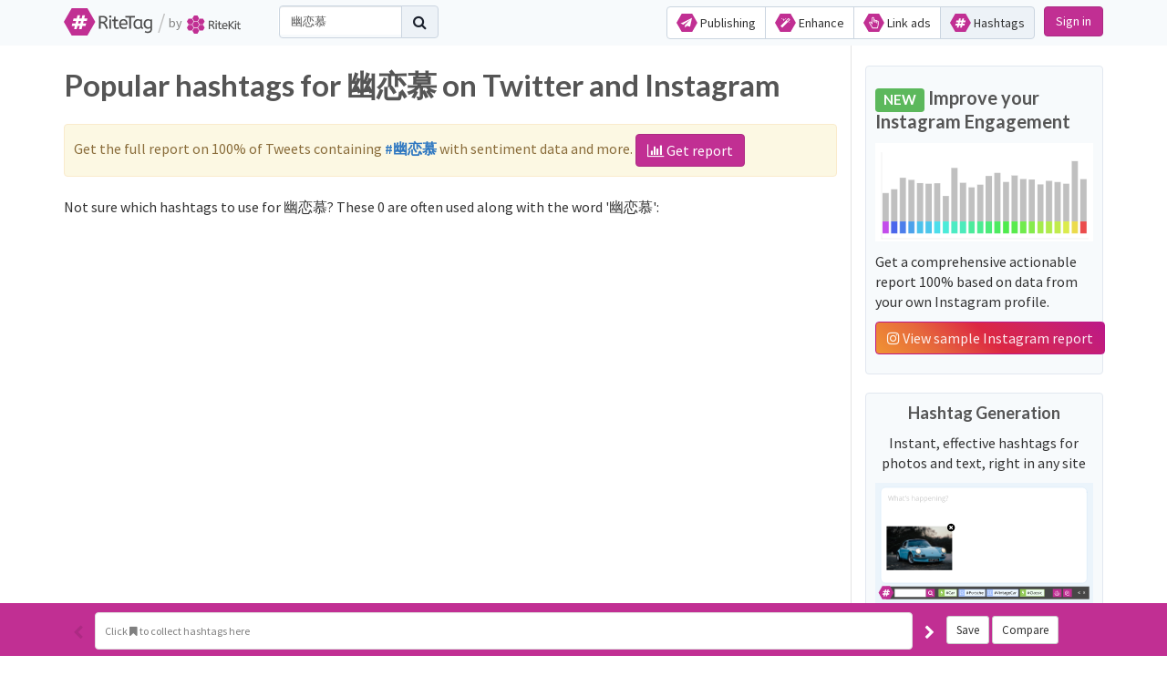

--- FILE ---
content_type: text/html; charset=utf-8
request_url: https://ritetag.com/best-hashtags-for/%E5%B9%BD%E6%81%8B%E6%85%95
body_size: 104141
content:
<!DOCTYPE html>
<html>
<head>
    <meta http-equiv="X-UA-Compatible" content="IE=edge">
        <meta name="description"
          content="Not sure which hashtags to use for 幽恋慕? Try these:  or ...">
    <link rel="amphtml" href="https://ritetag.com/amp/best-hashtags-for/幽恋慕">
    <title>        0 幽恋慕 hashtags popular on Twitter and Instagram
 |  RiteTag: Find the best hashtags</title>
    <link rel="chrome-webstore-item" href="https://chrome.google.com/webstore/detail/hclhpnhohpmlbadmeieecaandnglfodm"> 
    <link rel="preconnect" href="https://cdn.ritekit.com">
    <link rel="stylesheet" href="https://cdn.ritekit.com/assets/css/_bower-e2cb66bfbc00bc34b505b70b8c50fff1b0fca4f8.css">
    <link rel="stylesheet" href="https://cdn.ritekit.com/assets/css/ritetag-2695c568588c7fa95ec466fcf879681f64a80062.css">
<meta content="text/html; charset=utf-8" http-equiv="Content-Type">
<meta name="viewport" content="width=device-width, initial-scale=1.0">
<meta name="mobile-web-app-capable" content="yes">
<meta name="theme-color" content="#c12490">
    <meta property="og:image" content="https://cdn.ritekit.com/assets/img/ritetag/ritetag-animation.gif">
<meta name="mobile-web-app-capable" content="yes">
<link rel="apple-touch-icon" sizes="57x57" href="https://cdn.ritekit.com/assets/img/ritetag/apple-icon-57x57.png">
<link rel="apple-touch-icon" sizes="60x60" href="https://cdn.ritekit.com/assets/img/ritetag/apple-icon-60x60.png">
<link rel="apple-touch-icon" sizes="72x72" href="https://cdn.ritekit.com/assets/img/ritetag/apple-icon-72x72.png">
<link rel="apple-touch-icon" sizes="76x76" href="https://cdn.ritekit.com/assets/img/ritetag/apple-icon-76x76.png">
<link rel="apple-touch-icon" sizes="114x114" href="https://cdn.ritekit.com/assets/img/ritetag/apple-icon-114x114.png">
<link rel="apple-touch-icon" sizes="120x120" href="https://cdn.ritekit.com/assets/img/ritetag/apple-icon-120x120.png">
<link rel="apple-touch-icon" sizes="144x144" href="https://cdn.ritekit.com/assets/img/ritetag/apple-icon-144x144.png">
<link rel="apple-touch-icon" sizes="152x152" href="https://cdn.ritekit.com/assets/img/ritetag/apple-icon-152x152.png">
<link rel="apple-touch-icon" sizes="180x180" href="https://cdn.ritekit.com/assets/img/ritetag/apple-icon-180x180.png">
<link rel="icon" type="image/png" sizes="192x192"  href="https://cdn.ritekit.com/assets/img/ritetag/android-icon-192x192.png">
<link rel="icon" type="image/png" sizes="32x32" href="https://cdn.ritekit.com/assets/img/ritetag/favicon-32x32.png">
<link rel="icon" type="image/png" sizes="96x96" href="https://cdn.ritekit.com/assets/img/ritetag/favicon-96x96.png">
<link rel="icon" type="image/png" sizes="16x16" href="https://cdn.ritekit.com/assets/img/ritetag/favicon-16x16.png">
<link rel="manifest" href="/ritetag-manifest.json">
<meta name="msapplication-TileColor" content="#c12490">
<meta name="msapplication-TileImage" content="https://cdn.ritekit.com/assets/img/ritetag/ms-icon-144x144.png">
<link rel="alternate" type="application/rss+xml" href="https://blog.ritekit.com/home.rss">
<script src="https://cdn.ritekit.com/assets/jquery-1.11.2.min.js"></script>
<!-- Google Tag Manager -->
<script>(function(w,d,s,l,i){ w[l]=w[l]||[];w[l].push({'gtm.start':
        new Date().getTime(),event:'gtm.js'});var f=d.getElementsByTagName(s)[0],
        j=d.createElement(s),dl=l!='dataLayer'?'&l='+l:'';j.async=true;j.src=
        'https://www.googletagmanager.com/gtm.js?id='+i+dl;f.parentNode.insertBefore(j,f);
    })(window,document,'script','dataLayer','GTM-KWJKBC');
    dataLayer.push({
    "isLoggedIn": false
    });
    dataLayer.push({
    "isDevServer": false
    });
    dataLayer.push({
    "userId": 0
    });
    dataLayer.push({
    "userName": ""
    });
</script>
<!-- End Google Tag Manager -->    <style>
    .btn-instagram {
        background: linear-gradient(45deg, rgba(240, 148, 51, 1) 0%, rgba(230, 104, 60, 1) 25%, rgba(220, 39, 67, 1) 50%, rgba(204, 35, 102, 1) 75%, rgba(188, 24, 136, 1) 100%);
        color: rgba(255, 255, 255, 0.9);
        border: 1px solid #bc1888;
    }
    .btn-instagram:hover, .btn-instagram:focus  {
        background: linear-gradient(45deg, rgba(240, 148, 51, 0.9) 0%, rgba(230, 104, 60, 0.9) 25%, rgba(220, 39, 67, 0.9) 50%, rgba(204, 35, 102, 0.9) 75%, rgba(188, 24, 136, 0.9) 100%);
        color: rgba(255, 255, 255, 1);
        border: 1px solid #bc1888;
    }
    .banner-well {
        padding: 10px;
        background-color: #F7FAFC;
        border: 1px solid #E2E8F0;
        margin-bottom: 20px;
        border-radius: 0.25em;
    }
    </style>

</head>
<body>
<div id="snippet--trial-bar"></div><header id="header" class="navbar-fixed-top">
	<div class="container relative important-relative">
		<div class="logo-div">
			<a href="/"><img class="product-logo" src="https://cdn.ritekit.com/assets/img/ritetag/logo.svg" alt="ritetag logo"></a>
            <span class="logo-divider">/</span>
            <span class="logo-by">by</span>
            <span class="logo-ritekit"><a href="https://ritekit.com/"><img src="https://cdn.ritekit.com/assets/img/ritekit/logo.svg" alt="RiteKit logo"></a></span>
            <span class="headway-widget-selector pull-right hidden-print"></span>
		</div>
		<ul class="hidden-print">
            <li class="li-menu">
                    <button class="navbar-toggle collapsed" type="button" data-toggle="collapse" data-target=".bs-navbar-collapse">
                        <span class="sr-only">Toggle navigation</span>
                        <span class="icon-bar"></span>
                        <span class="icon-bar"></span>
                        <span class="icon-bar"></span>
                    </button>
                    <div class="btn-group product-menu" role="group">
                        <a class="btn btn-default " href="https://riteforge.com/"><img class="nav-ico" src="https://cdn.ritekit.com/assets/img/riteforge/logo-symbol.svg">&nbsp;Publishing</a>
                        <a class="btn btn-default " href="https://riteboost.com/"><img class="nav-ico" src="https://cdn.ritekit.com/assets/img/riteboost/logo-symbol.svg">&nbsp;Enhance</a>
                        <a class="btn btn-default " href="https://rite.ly/"><img class="nav-ico" src="https://cdn.ritekit.com/assets/img/ritely/logo-symbol.svg">&nbsp;Link ads</a>
                        <a class="btn btn-default  current" href="/"><img class="nav-ico" src="https://cdn.ritekit.com/assets/img/ritetag/logo-symbol.svg">&nbsp;Hashtags</a>
                    </div>
                    <nav class="collapse navbar-collapse bs-navbar-collapse hidden-print" role="navigation">
                        <ul class="nav navbar-nav nav-ul">
                            <li>
                                <button data-toggle="modal" data-target="#signUpLoginModal" class="btn btn-primary">Sign in</button>
                            </li>
                        </ul>
                    </nav>
            </li>
		</ul>
            <div class="navbar-form navbar-left navbar-search hidden-print" role="search">
                <button class="btn btn-default show-search-bar" data-toggle="button"><i class="fa fa-search"></i></button>
                <div class="input-group top-search-bar">
                    <input type="text" class="form-control navbar-search-input" aria-label="..." placeholder="Search for hashtags"  value="幽恋慕">
                    <div class="input-group-btn">
                        <a class="btn btn-primary navbar-search-icon"><i class="fa fa-search"></i></a>
                    </div>
                </div>
            </div>
	</div>
</header>
<div class="modal animate-pop" id="signUpLoginModal" tabindex="-1" role="dialog" aria-labelledby="signUpLoginModalLabel">
    <div class="modal-dialog" role="document">
        <div class="modal-content">
            <div class="modal-header">
                <h4 class="modal-title text-center" id="signUpLoginModalLabel">Start using RiteKit</h4>
            </div>
            <div class="modal-body">
                <p id="login-text" class="text-center">Enter your email address</p>
                <p class="form-inline text-center">
                    <input type="email" id="sign-email-input" placeholder="email" class="form-control sign-in sign-up">
                    <input type="text" id="sign-code-input" placeholder="code" class="form-control sign-code">
                    <button id="sign-email" class="btn btn-primary sign-in">Continue</button>
                    <button id="sign-code" style="display:none;" class="btn btn-primary sign-code">Login</button>
                    <button id="sign-up-create-account" style="display:none;" class="btn btn-primary sign-up">Create Account</button>
                    <button id="sign-up-back" style="display:none;" class="btn btn-default sign-code sign-up">Back</button>
                </p>
                <p class="text-center"></p>
                <hr><p class="text-center">... or sign in with your social media account</p>
                <div style="display: grid; grid-template-columns: 1fr 1fr 1fr" class="text-center">
                    <div>
                        <a class="signup-2 twitter-bg-color" style="width: 90%" href="/sign/twitter">Sign in with
                            <i class="fa fa-twitter fa-lg fa-fw"></i>
                        </a>
                    </div>
                    <div>
                        <a class="signup-2 facebook-bg-color" style="width: 90%" href="/sign/facebook">Sign in with
                            <i class="fa fa-facebook fa-lg fa-fw"></i>
                        </a>
                    </div>
                    <div>
                        <a class="signup-2 default-color" style="color:black;width: 90%" href="/sign/buffer">Sign in with
                            <i class="rtico rtico-buffer buffer-color fa-fw"></i>
                        </a>
                    </div>
                </div>
                <p class="text-center">
                    <small>We never post anything on your behalf without your explicit confirmation.</small>
                </p>
            </div>
        </div>
    </div>
</div>
<script>
    $(function() {
        $('.sign-up').hide()
        $('.sign-code').hide()
        $('.sign-in').show()
        $('#login-text').text('Enter your email address.')
        function validateEmail(email) {
            var re = /^(([^<>()\[\]\\.,;:\s@"]+(\.[^<>()\[\]\\.,;:\s@"]+)*)|(".+"))@((\[[0-9]{1,3}\.[0-9]{1,3}\.[0-9]{1,3}\.[0-9]{1,3}\])|(([a-zA-Z\-0-9]+\.)+[a-zA-Z]{2,}))$/;
            return re.test(String(email).toLowerCase());
        }
        $(document).on('click', '#sign-up-back', function() {
            $('.sign-up').hide()
            $('.sign-code').hide()
            $('.sign-in').show()
            $('#login-text').text('Enter your email address.')
        })
        $(document).on('click', '#sign-email', function() {
            var email = $('#sign-email-input').val();
            if (!validateEmail(email)) {
                Notify2('Enter valid email.', 'danger')
            } else {
                $.post('/api/v1/sign/code', {
                    email: email
                }).done(function(res) {
                    console.log(res)
                    Notify2(res.message, 'info')
                    $('#login-text').text('Enter your code.')
                    $('.sign-up').hide()
                    $('.sign-in').hide()
                    $('.sign-code').show()
                }).fail(function(err) {
                    Notify2(err.responseJSON.message, 'danger')
                    if (err.status === 400) {
                        $('.sign-in').hide()
                        $('.sign-up').show()
                    }
                })
            }
        });
        $(document).on('click', '#sign-up-create-account', function() {
            var email = $('#sign-email-input').val();
            if (!validateEmail(email)) {
                Notify2('Enter valid email. .' + email + '.', 'danger')
                return
            } else {
                $.post('/api/v1/sign/code', {
                    email: email,
                    create: '1'
                }).done(function(res) {
                    console.log(res)
                    Notify2(res.message, 'info')
                    $('.sign-up').hide()
                    $('.sign-in').hide()
                    $('.sign-code').show()
                    $('#login-text').text('Enter your code.')
                }).fail(function(err) {
                    Notify2(err.responseJSON.message, 'danger')
                    if (err.status === 400) {
                        $('.sign-in').hide()
                        $('.sign-up').show()
                    }
                })
            }
        });
        $(document).on('click', '#sign-code', function() {
            var email = $('#sign-email-input').val();
            var code = $('#sign-code-input').val();
            if (/^\d+$/gm.test(code)) {
                window.location.replace("/sign/code?email=" + encodeURIComponent(email) + '&code='+encodeURIComponent(code));
            } else {
                Notify2('Invalid code', 'danger')
            }
        });
    })
</script>
<style>
    .signup-2 {
        display: inline-block;
        padding: 10px 10px;
        margin-left: 5px;
        font-size: 12pt;
        text-align: center;
        color: #fff;
        border-radius: 5px;

    }
</style>
<main id="page" class="page">
    <div class="input-group inline-search-bar navbar-search">
        <input type="text" class="form-control navbar-search-input" aria-label="..." placeholder="Search for hashtags"
                value="幽恋慕">
        <div class="input-group-btn">
            <a class="btn btn-primary navbar-search-icon"><i class="fa fa-search"></i></a>
        </div>
    </div>
<div id="snippet--flashes"></div>

    <section class="container">
        <div class="reports-report-page">
            <div class="row">
                <div class="col-md-9">
                    <div class="row">
                        <div class="col-sm-12">
                            <h1>
                                    Popular hashtags for 幽恋慕 on Twitter and Instagram
                            </h1>
                            <div class="alert alert-warning">
                                Get the full report on 100% of Tweets containing <a href="/hashtag-stats/%E5%B9%BD%E6%81%8B%E6%85%95" target="_blank"><strong>#幽恋慕</strong></a> with sentiment data and more.
                                <a class="btn btn-primary" href="/hashtag-stats/%E5%B9%BD%E6%81%8B%E6%85%95" target="_blank"><i class="fa fa-bar-chart"></i> Get report</a>
                            </div>
                            <p>Not sure which hashtags to use for 幽恋慕? These 0 are often used
                                along with the word '幽恋慕':</p>
                        </div>
                    </div>
                    <div>

                    </div>
                </div>
                <div class="col-md-3 report-sidebar"><!-- col-md-pull-4 -->
                    <div class="hidden-xs"><!-- col-md-push-8 -->
                        <br>
                        <div class="banner-well">
                            <h3><span class="label label-success">NEW</span> Improve your Instagram Engagement</h3>
                            <p>
                                <a href="https://app.ritetag.com/instagram-coach-reports/e0a9b346-9e31-476c-b275-9ef450535436" target="_blank">
                                    <img src="https://cdn.ritekit.com/assets/img/ritetag/engagement-colors.png" class="img-responsive">
                                </a>
                            </p>
                            <p>Get a comprehensive actionable report 100% based on data from your own Instagram profile.</p>
                            <p>
                                <a class="btn btn-instagram" href="https://app.ritetag.com/instagram-coach-reports/e0a9b346-9e31-476c-b275-9ef450535436" target="_blank">
                                    <i class="fa fa-instagram"></i> View sample Instagram report
                                </a>
                            </p>
                        </div>
<div class="banner-well signup-ad-container">
    <h4 class="text-center">Hashtag Generation</h4>
    <p class="text-center">Instant, effective hashtags for photos and text, right in any site</p>
    <p>
<a href="https://www.youtube.com/watch?v=3DeXXRXbKzo?autoplay=1&modestbranding=1&loop=1&showinfo=0&rel=0&playlist=3DeXXRXbKzo&controls=0" data-lity>
<svg width="100%" height="100%" viewBox="0 0 1495 827" version="1.1" xmlns="http://www.w3.org/2000/svg" xmlns:xlink="http://www.w3.org/1999/xlink" xml:space="preserve" xmlns:serif="http://www.serif.com/" style="fill-rule:evenodd;clip-rule:evenodd;stroke-linecap:round;stroke-linejoin:round;stroke-miterlimit:1.5;">
    <rect id="Background" x="0" y="0" width="1494.75" height="826.976" style="fill:#ebf4fb;"></rect>
    <path id="WhiteBox" d="M1452.87,63.012c0,-17.478 -14.19,-31.668 -31.668,-31.668l-1351.1,0c-17.478,0 -31.668,14.19 -31.668,31.668l0,589.121c0,17.478 14.19,31.668 31.668,31.668l1351.1,0c17.478,0 31.668,-14.19 31.668,-31.668l0,-589.121Z" style="fill:#fff;stroke:#cee4f5;stroke-width:2.8px;"></path>
    <use id="Image" xlink:href="#_Image1" x="0" y="0" width="600px" height="399px" transform="matrix(0.75,0,0,0.75,77.7859,296.61)"></use>
    <g id="Placeholder">
        <path d="M121.296,122.078l-3.869,0l-6.792,-22.541c-0.322,-0.998 -0.683,-2.256 -1.082,-3.776c-0.399,-1.52 -0.606,-2.433 -0.622,-2.74c-0.337,2.026 -0.874,4.244 -1.611,6.654l-6.585,22.403l-3.868,0l-8.957,-33.662l4.145,0l5.318,20.791c0.737,2.917 1.274,5.557 1.612,7.921c0.414,-2.809 1.028,-5.557 1.842,-8.243l6.032,-20.469l4.145,0l6.331,20.653c0.737,2.379 1.359,5.065 1.865,8.059c0.292,-2.18 0.845,-4.836 1.658,-7.967l5.296,-20.745l4.144,0l-9.002,33.662Z" style="fill:#cbcbcb;fill-rule:nonzero;"></path>
        <path d="M152.263,122.078l0,-16.324c0,-2.057 -0.468,-3.592 -1.404,-4.605c-0.936,-1.013 -2.402,-1.52 -4.398,-1.52c-2.655,0 -4.593,0.722 -5.813,2.164c-1.221,1.443 -1.831,3.807 -1.831,7.092l0,13.193l-3.822,0l0,-35.826l3.822,0l0,10.844c0,1.305 -0.061,2.387 -0.184,3.247l0.23,0c0.752,-1.213 1.823,-2.168 3.212,-2.867c1.389,-0.698 2.974,-1.047 4.755,-1.047c3.085,0 5.399,0.733 6.941,2.199c1.543,1.465 2.314,3.795 2.314,6.987l0,16.463l-3.822,0Z" style="fill:#cbcbcb;fill-rule:nonzero;"></path>
        <path d="M179.455,122.078l-0.76,-3.592l-0.184,0c-1.258,1.581 -2.513,2.652 -3.764,3.212c-1.251,0.56 -2.813,0.84 -4.686,0.84c-2.502,0 -4.463,-0.644 -5.883,-1.934c-1.419,-1.289 -2.129,-3.123 -2.129,-5.503c0,-5.096 4.075,-7.766 12.226,-8.012l4.282,-0.138l0,-1.566c0,-1.98 -0.426,-3.442 -1.278,-4.386c-0.852,-0.944 -2.214,-1.416 -4.086,-1.416c-2.103,0 -4.483,0.645 -7.138,1.934l-1.174,-2.924c1.243,-0.675 2.605,-1.205 4.087,-1.589c1.481,-0.383 2.966,-0.575 4.455,-0.575c3.008,0 5.238,0.667 6.688,2.003c1.451,1.335 2.176,3.476 2.176,6.424l0,17.222l-2.832,0Zm-8.634,-2.694c2.379,0 4.248,-0.652 5.606,-1.957c1.359,-1.305 2.038,-3.131 2.038,-5.48l0,-2.279l-3.822,0.161c-3.039,0.107 -5.23,0.579 -6.573,1.416c-1.343,0.836 -2.015,2.137 -2.015,3.903c0,1.381 0.418,2.432 1.255,3.154c0.836,0.721 2.007,1.082 3.511,1.082Z" style="fill:#cbcbcb;fill-rule:nonzero;"></path>
        <path d="M198.312,119.384c0.676,0 1.328,-0.05 1.957,-0.15c0.63,-0.099 1.128,-0.203 1.497,-0.31l0,2.924c-0.415,0.199 -1.025,0.364 -1.831,0.495c-0.805,0.13 -1.531,0.195 -2.175,0.195c-4.882,0 -7.322,-2.571 -7.322,-7.713l0,-15.012l-3.615,0l0,-1.842l3.615,-1.588l1.612,-5.388l2.21,0l0,5.848l7.322,0l0,2.97l-7.322,0l0,14.851c0,1.52 0.361,2.686 1.082,3.5c0.721,0.813 1.711,1.22 2.97,1.22Z" style="fill:#cbcbcb;fill-rule:nonzero;"></path>
        <path d="M211.045,88.416l-0.921,12.157l-2.418,0l-0.944,-12.157l4.283,0Z" style="fill:#cbcbcb;fill-rule:nonzero;"></path>
        <path d="M233.056,115.194c0,2.348 -0.875,4.159 -2.625,5.433c-1.75,1.274 -4.206,1.911 -7.368,1.911c-3.346,0 -5.955,-0.529 -7.828,-1.588l0,-3.546c1.213,0.614 2.514,1.097 3.903,1.45c1.389,0.353 2.728,0.53 4.017,0.53c1.996,0 3.531,-0.319 4.605,-0.956c1.075,-0.637 1.612,-1.607 1.612,-2.912c0,-0.982 -0.426,-1.823 -1.278,-2.521c-0.852,-0.699 -2.513,-1.524 -4.985,-2.475c-2.348,-0.875 -4.017,-1.639 -5.007,-2.291c-0.99,-0.653 -1.727,-1.393 -2.211,-2.222c-0.483,-0.829 -0.725,-1.819 -0.725,-2.97c0,-2.057 0.837,-3.68 2.51,-4.87c1.673,-1.19 3.968,-1.784 6.884,-1.784c2.717,0 5.372,0.552 7.966,1.657l-1.358,3.109c-2.533,-1.044 -4.827,-1.566 -6.884,-1.566c-1.812,0 -3.178,0.284 -4.099,0.852c-0.921,0.568 -1.381,1.351 -1.381,2.348c0,0.676 0.173,1.251 0.518,1.727c0.345,0.476 0.902,0.929 1.669,1.359c0.768,0.429 2.241,1.051 4.421,1.865c2.993,1.089 5.015,2.187 6.067,3.292c1.051,1.105 1.577,2.494 1.577,4.168Z" style="fill:#cbcbcb;fill-rule:nonzero;"></path>
        <path d="M268.79,122.078l0,-16.324c0,-2.057 -0.468,-3.592 -1.405,-4.605c-0.936,-1.013 -2.402,-1.52 -4.397,-1.52c-2.656,0 -4.594,0.722 -5.814,2.164c-1.22,1.443 -1.83,3.807 -1.83,7.092l0,13.193l-3.822,0l0,-35.826l3.822,0l0,10.844c0,1.305 -0.062,2.387 -0.185,3.247l0.231,0c0.752,-1.213 1.822,-2.168 3.212,-2.867c1.389,-0.698 2.974,-1.047 4.754,-1.047c3.085,0 5.399,0.733 6.942,2.199c1.543,1.465 2.314,3.795 2.314,6.987l0,16.463l-3.822,0Z" style="fill:#cbcbcb;fill-rule:nonzero;"></path>
        <path d="M295.982,122.078l-0.76,-3.592l-0.184,0c-1.259,1.581 -2.514,2.652 -3.765,3.212c-1.251,0.56 -2.813,0.84 -4.685,0.84c-2.502,0 -4.463,-0.644 -5.883,-1.934c-1.42,-1.289 -2.13,-3.123 -2.13,-5.503c0,-5.096 4.075,-7.766 12.226,-8.012l4.283,-0.138l0,-1.566c0,-1.98 -0.426,-3.442 -1.278,-4.386c-0.852,-0.944 -2.214,-1.416 -4.087,-1.416c-2.103,0 -4.482,0.645 -7.138,1.934l-1.174,-2.924c1.243,-0.675 2.606,-1.205 4.087,-1.589c1.481,-0.383 2.966,-0.575 4.455,-0.575c3.009,0 5.238,0.667 6.689,2.003c1.45,1.335 2.176,3.476 2.176,6.424l0,17.222l-2.832,0Zm-8.635,-2.694c2.38,0 4.248,-0.652 5.607,-1.957c1.358,-1.305 2.038,-3.131 2.038,-5.48l0,-2.279l-3.822,0.161c-3.04,0.107 -5.231,0.579 -6.574,1.416c-1.343,0.836 -2.015,2.137 -2.015,3.903c0,1.381 0.419,2.432 1.255,3.154c0.837,0.721 2.007,1.082 3.511,1.082Z" style="fill:#cbcbcb;fill-rule:nonzero;"></path>
        <path d="M318.43,122.538c-1.642,0 -3.142,-0.303 -4.501,-0.909c-1.358,-0.606 -2.498,-1.539 -3.419,-2.798l-0.276,0c0.184,1.474 0.276,2.871 0.276,4.191l0,10.384l-3.822,0l0,-36.563l3.108,0l0.53,3.454l0.184,0c0.982,-1.382 2.126,-2.379 3.431,-2.993c1.304,-0.614 2.801,-0.921 4.489,-0.921c3.347,0 5.929,1.143 7.748,3.43c1.819,2.287 2.728,5.495 2.728,9.624c0,4.145 -0.924,7.364 -2.774,9.659c-1.85,2.295 -4.417,3.442 -7.702,3.442Zm-0.552,-22.909c-2.579,0 -4.444,0.714 -5.595,2.141c-1.151,1.428 -1.742,3.7 -1.773,6.816l0,0.851c0,3.546 0.591,6.083 1.773,7.61c1.182,1.527 3.077,2.291 5.687,2.291c2.18,0 3.887,-0.883 5.123,-2.648c1.235,-1.765 1.853,-4.198 1.853,-7.299c0,-3.146 -0.618,-5.56 -1.853,-7.241c-1.236,-1.681 -2.974,-2.521 -5.215,-2.521Z" style="fill:#cbcbcb;fill-rule:nonzero;"></path>
        <path d="M347.326,122.538c-1.642,0 -3.143,-0.303 -4.501,-0.909c-1.359,-0.606 -2.498,-1.539 -3.419,-2.798l-0.277,0c0.185,1.474 0.277,2.871 0.277,4.191l0,10.384l-3.822,0l0,-36.563l3.108,0l0.529,3.454l0.185,0c0.982,-1.382 2.126,-2.379 3.43,-2.993c1.305,-0.614 2.802,-0.921 4.49,-0.921c3.346,0 5.929,1.143 7.748,3.43c1.819,2.287 2.728,5.495 2.728,9.624c0,4.145 -0.925,7.364 -2.774,9.659c-1.85,2.295 -4.417,3.442 -7.702,3.442Zm-0.553,-22.909c-2.578,0 -4.443,0.714 -5.595,2.141c-1.151,1.428 -1.742,3.7 -1.772,6.816l0,0.851c0,3.546 0.591,6.083 1.772,7.61c1.182,1.527 3.078,2.291 5.688,2.291c2.179,0 3.887,-0.883 5.122,-2.648c1.236,-1.765 1.854,-4.198 1.854,-7.299c0,-3.146 -0.618,-5.56 -1.854,-7.241c-1.235,-1.681 -2.974,-2.521 -5.215,-2.521Z" style="fill:#cbcbcb;fill-rule:nonzero;"></path>
        <path d="M375.139,122.538c-3.729,0 -6.673,-1.136 -8.829,-3.407c-2.157,-2.272 -3.235,-5.426 -3.235,-9.463c0,-4.068 1.001,-7.299 3.004,-9.694c2.003,-2.394 4.694,-3.591 8.07,-3.591c3.162,0 5.664,1.04 7.506,3.119c1.842,2.08 2.763,4.824 2.763,8.232l0,2.417l-17.383,0c0.077,2.963 0.825,5.211 2.245,6.746c1.42,1.535 3.419,2.303 5.998,2.303c2.716,0 5.403,-0.568 8.058,-1.704l0,3.408c-1.351,0.583 -2.628,1.001 -3.833,1.254c-1.205,0.254 -2.66,0.38 -4.364,0.38Zm-1.036,-22.955c-2.026,0 -3.641,0.66 -4.846,1.98c-1.205,1.32 -1.915,3.147 -2.13,5.48l13.193,0c0,-2.41 -0.537,-4.256 -1.612,-5.537c-1.074,-1.282 -2.609,-1.923 -4.605,-1.923Z" style="fill:#cbcbcb;fill-rule:nonzero;"></path>
        <path d="M408.202,122.078l0,-16.324c0,-2.057 -0.468,-3.592 -1.404,-4.605c-0.936,-1.013 -2.402,-1.52 -4.398,-1.52c-2.64,0 -4.574,0.714 -5.802,2.141c-1.228,1.428 -1.842,3.784 -1.842,7.069l0,13.239l-3.822,0l0,-25.235l3.108,0l0.622,3.454l0.184,0c0.783,-1.244 1.881,-2.207 3.293,-2.89c1.412,-0.683 2.985,-1.024 4.72,-1.024c3.039,0 5.326,0.733 6.861,2.198c1.535,1.466 2.303,3.811 2.303,7.034l0,16.463l-3.823,0Z" style="fill:#cbcbcb;fill-rule:nonzero;"></path>
        <path d="M423.698,122.078l-3.822,0l0,-25.235l3.822,0l0,25.235Zm-4.144,-32.073c0,-0.875 0.214,-1.516 0.644,-1.923c0.43,-0.406 0.967,-0.61 1.612,-0.61c0.614,0 1.143,0.207 1.589,0.622c0.445,0.414 0.667,1.051 0.667,1.911c0,0.859 -0.222,1.5 -0.667,1.922c-0.446,0.423 -0.975,0.634 -1.589,0.634c-0.645,0 -1.182,-0.211 -1.612,-0.634c-0.43,-0.422 -0.644,-1.063 -0.644,-1.922Z" style="fill:#cbcbcb;fill-rule:nonzero;"></path>
        <path d="M449.071,122.078l0,-16.324c0,-2.057 -0.468,-3.592 -1.405,-4.605c-0.936,-1.013 -2.402,-1.52 -4.397,-1.52c-2.64,0 -4.575,0.714 -5.803,2.141c-1.227,1.428 -1.841,3.784 -1.841,7.069l0,13.239l-3.823,0l0,-25.235l3.109,0l0.621,3.454l0.185,0c0.782,-1.244 1.88,-2.207 3.292,-2.89c1.412,-0.683 2.986,-1.024 4.72,-1.024c3.039,0 5.326,0.733 6.861,2.198c1.535,1.466 2.303,3.811 2.303,7.034l0,16.463l-3.822,0Z" style="fill:#cbcbcb;fill-rule:nonzero;"></path>
        <path d="M481.397,96.843l0,2.418l-4.674,0.552c0.43,0.538 0.814,1.24 1.151,2.107c0.338,0.867 0.507,1.846 0.507,2.936c0,2.471 -0.844,4.443 -2.533,5.917c-1.688,1.473 -4.006,2.21 -6.953,2.21c-0.752,0 -1.458,-0.061 -2.118,-0.184c-1.628,0.86 -2.441,1.942 -2.441,3.246c0,0.691 0.284,1.202 0.852,1.532c0.568,0.33 1.542,0.495 2.924,0.495l4.467,0c2.732,0 4.831,0.575 6.297,1.726c1.466,1.152 2.199,2.825 2.199,5.02c0,2.793 -1.121,4.923 -3.362,6.389c-2.241,1.466 -5.51,2.199 -9.808,2.199c-3.3,0 -5.845,-0.614 -7.633,-1.842c-1.788,-1.228 -2.682,-2.963 -2.682,-5.204c0,-1.535 0.491,-2.862 1.473,-3.983c0.983,-1.12 2.364,-1.88 4.145,-2.279c-0.645,-0.292 -1.186,-0.745 -1.623,-1.359c-0.438,-0.614 -0.657,-1.327 -0.657,-2.141c0,-0.921 0.246,-1.727 0.737,-2.418c0.491,-0.69 1.266,-1.358 2.326,-2.003c-1.305,-0.537 -2.368,-1.45 -3.189,-2.74c-0.821,-1.289 -1.232,-2.762 -1.232,-4.42c0,-2.763 0.829,-4.893 2.487,-6.389c1.657,-1.497 4.006,-2.245 7.045,-2.245c1.32,0 2.51,0.153 3.569,0.46l8.726,0Zm-20.123,29.471c0,1.366 0.575,2.403 1.727,3.109c1.151,0.706 2.801,1.059 4.95,1.059c3.208,0 5.583,-0.48 7.126,-1.439c1.542,-0.96 2.314,-2.26 2.314,-3.903c0,-1.366 -0.422,-2.314 -1.267,-2.843c-0.844,-0.53 -2.432,-0.795 -4.766,-0.795l-4.581,0c-1.735,0 -3.086,0.415 -4.053,1.244c-0.967,0.828 -1.45,2.018 -1.45,3.568Zm2.072,-21.389c0,1.765 0.499,3.1 1.496,4.006c0.998,0.906 2.387,1.358 4.168,1.358c3.73,0 5.595,-1.811 5.595,-5.433c0,-3.792 -1.888,-5.687 -5.664,-5.687c-1.796,0 -3.178,0.483 -4.145,1.45c-0.967,0.967 -1.45,2.402 -1.45,4.306Z" style="fill:#cbcbcb;fill-rule:nonzero;"></path>
        <path d="M489.179,112.799l0,-1.243c0,-1.796 0.277,-3.274 0.829,-4.432c0.553,-1.159 1.581,-2.384 3.085,-3.673c2.088,-1.765 3.404,-3.093 3.949,-3.983c0.545,-0.89 0.817,-1.965 0.817,-3.224c0,-1.565 -0.502,-2.774 -1.508,-3.626c-1.005,-0.852 -2.452,-1.278 -4.34,-1.278c-1.212,0 -2.394,0.142 -3.545,0.426c-1.152,0.284 -2.472,0.802 -3.961,1.554l-1.358,-3.108c2.901,-1.52 5.932,-2.279 9.095,-2.279c2.931,0 5.211,0.721 6.838,2.164c1.627,1.443 2.44,3.477 2.44,6.101c0,1.121 -0.149,2.107 -0.449,2.959c-0.299,0.852 -0.74,1.658 -1.324,2.418c-0.583,0.759 -1.841,1.984 -3.776,3.672c-1.55,1.32 -2.574,2.418 -3.073,3.293c-0.499,0.874 -0.749,2.041 -0.749,3.499l0,0.76l-2.97,0Zm-1.128,6.838c0,-2.087 0.921,-3.131 2.763,-3.131c0.89,0 1.577,0.269 2.061,0.806c0.483,0.537 0.725,1.312 0.725,2.325c0,0.983 -0.246,1.746 -0.737,2.291c-0.491,0.545 -1.174,0.818 -2.049,0.818c-0.798,0 -1.458,-0.242 -1.98,-0.726c-0.522,-0.483 -0.783,-1.278 -0.783,-2.383Z" style="fill:#cbcbcb;fill-rule:nonzero;"></path>
    </g>
    <g id="ImageClose">
        <circle cx="520.059" cy="305.085" r="26.395"></circle>
        <path d="M532.103,311.341c0.397,0.398 0.596,0.88 0.596,1.447c0,0.568 -0.199,1.05 -0.596,1.447l-2.894,2.894c-0.397,0.397 -0.879,0.596 -1.447,0.596c-0.567,0 -1.05,-0.199 -1.447,-0.596l-6.256,-6.256l-6.256,6.256c-0.397,0.397 -0.879,0.596 -1.447,0.596c-0.567,0 -1.049,-0.199 -1.447,-0.596l-2.894,-2.894c-0.397,-0.397 -0.595,-0.879 -0.595,-1.447c0,-0.567 0.198,-1.049 0.595,-1.447l6.256,-6.256l-6.256,-6.255c-0.397,-0.398 -0.595,-0.88 -0.595,-1.447c0,-0.568 0.198,-1.05 0.595,-1.447l2.894,-2.894c0.398,-0.397 0.88,-0.596 1.447,-0.596c0.568,0 1.05,0.199 1.447,0.596l6.256,6.256l6.256,-6.256c0.397,-0.397 0.88,-0.596 1.447,-0.596c0.568,0 1.05,0.199 1.447,0.596l2.894,2.894c0.397,0.397 0.596,0.879 0.596,1.447c0,0.567 -0.199,1.049 -0.596,1.447l-6.256,6.255l6.256,6.256Z" style="fill:#fff;fill-rule:nonzero;"></path>
    </g>
    <g id="RiteTagBar">
        <rect x="74.732" y="706.664" width="1394" height="88.057" style="fill:#474747;stroke:#ebf4fb;stroke-width:1px;"></rect>
        <g>
            <path d="M22.566,749.543l26.083,-45.177l52.167,0l26.083,45.177l-26.083,45.178l-52.167,0l-26.083,-45.178Z" style="fill:#c12f93;"></path>
            <path id="RiteTag" d="M77.574,754.536l1.915,-7.674l-7.598,0l-1.915,7.674l7.598,0Zm22.974,-15.107l-1.675,6.714c-0.14,0.48 -0.449,0.719 -0.928,0.719l-9.781,0l-1.915,7.674l9.303,0c0.299,0 0.549,0.12 0.748,0.359c0.2,0.28 0.259,0.56 0.18,0.84l-1.676,6.714c-0.099,0.479 -0.408,0.719 -0.927,0.719l-9.782,0l-2.423,9.831c-0.139,0.48 -0.448,0.72 -0.927,0.72l-6.701,0c-0.319,0 -0.578,-0.12 -0.777,-0.36c-0.18,-0.24 -0.24,-0.519 -0.18,-0.839l2.333,-9.352l-7.598,0l-2.423,9.831c-0.139,0.48 -0.448,0.72 -0.927,0.72l-6.731,0c-0.299,0 -0.548,-0.12 -0.747,-0.36c-0.18,-0.24 -0.24,-0.519 -0.18,-0.839l2.333,-9.352l-9.303,0c-0.299,0 -0.548,-0.12 -0.748,-0.36c-0.179,-0.239 -0.239,-0.519 -0.179,-0.839l1.675,-6.714c0.14,-0.48 0.449,-0.719 0.927,-0.719l9.782,0l1.915,-7.674l-9.304,0c-0.299,0 -0.548,-0.12 -0.747,-0.359c-0.2,-0.28 -0.26,-0.56 -0.18,-0.84l1.675,-6.714c0.1,-0.479 0.409,-0.719 0.928,-0.719l9.781,0l2.423,-9.832c0.14,-0.479 0.459,-0.719 0.958,-0.719l6.7,0c0.299,0 0.549,0.12 0.748,0.36c0.18,0.24 0.239,0.519 0.18,0.839l-2.334,9.352l7.598,0l2.423,-9.832c0.14,-0.479 0.459,-0.719 0.958,-0.719l6.7,0c0.299,0 0.549,0.12 0.748,0.36c0.18,0.24 0.239,0.519 0.18,0.839l-2.334,9.352l9.304,0c0.299,0 0.548,0.12 0.747,0.36c0.18,0.239 0.24,0.519 0.18,0.839Z" style="fill:#fff;fill-rule:nonzero;"></path>
        </g>
        <rect x="133.115" y="724.728" width="215.305" height="54.693" style="fill:#fff;"></rect>
        <rect x="348.42" y="724.728" width="59.791" height="54.693" style="fill:#c12f93;"></rect>
        <path d="M383.586,756.921c1.764,-1.764 2.646,-3.887 2.646,-6.368c0,-2.482 -0.882,-4.604 -2.646,-6.368c-1.763,-1.764 -3.886,-2.646 -6.368,-2.646c-2.481,0 -4.604,0.882 -6.368,2.646c-1.763,1.764 -2.645,3.886 -2.645,6.368c0,2.481 0.882,4.604 2.645,6.368c1.764,1.764 3.887,2.646 6.368,2.646c2.482,0 4.605,-0.882 6.368,-2.646Zm12.948,10.372c0,0.697 -0.255,1.301 -0.765,1.811c-0.509,0.509 -1.113,0.764 -1.811,0.764c-0.724,0 -1.328,-0.255 -1.81,-0.764l-6.902,-6.882c-2.401,1.664 -5.077,2.495 -8.028,2.495c-1.918,0 -3.752,-0.372 -5.502,-1.116c-1.751,-0.745 -3.26,-1.751 -4.527,-3.018c-1.268,-1.268 -2.274,-2.777 -3.019,-4.527c-0.744,-1.751 -1.116,-3.585 -1.116,-5.503c0,-1.918 0.372,-3.753 1.116,-5.503c0.745,-1.751 1.751,-3.26 3.019,-4.527c1.267,-1.268 2.776,-2.274 4.527,-3.018c1.75,-0.745 3.584,-1.117 5.502,-1.117c1.919,0 3.753,0.372 5.503,1.117c1.751,0.744 3.26,1.75 4.527,3.018c1.268,1.267 2.274,2.776 3.018,4.527c0.745,1.75 1.117,3.585 1.117,5.503c0,2.951 -0.832,5.627 -2.495,8.028l6.901,6.901c0.497,0.496 0.745,1.1 0.745,1.811Z" style="fill:#fff;fill-rule:nonzero;"></path>
        <rect x="1218.29" y="724.728" width="59.791" height="54.693" style="fill:#c12f93;"></rect>
        <path d="M1258.1,745.003l-6.428,11.786l12.857,0l-6.429,-11.786Zm-21.428,0l-6.429,11.786l12.857,0l-6.428,-11.786Zm13.744,-3.214c-0.156,0.446 -0.41,0.845 -0.761,1.197c-0.352,0.351 -0.751,0.605 -1.197,0.762l0,21.612l10.178,0c0.156,0 0.285,0.05 0.385,0.151c0.101,0.1 0.151,0.229 0.151,0.385l0,1.071c0,0.157 -0.05,0.285 -0.151,0.385c-0.1,0.101 -0.229,0.151 -0.385,0.151l-22.5,0c-0.156,0 -0.284,-0.05 -0.385,-0.151c-0.1,-0.1 -0.151,-0.228 -0.151,-0.385l0,-1.071c0,-0.156 0.051,-0.285 0.151,-0.385c0.101,-0.101 0.229,-0.151 0.385,-0.151l10.179,0l0,-21.612c-0.447,-0.157 -0.846,-0.411 -1.197,-0.762c-0.352,-0.352 -0.606,-0.751 -0.762,-1.197l-8.22,0c-0.156,0 -0.284,-0.05 -0.385,-0.151c-0.1,-0.1 -0.151,-0.229 -0.151,-0.385l0,-1.071c0,-0.157 0.051,-0.285 0.151,-0.385c0.101,-0.101 0.229,-0.151 0.385,-0.151l8.22,0c0.234,-0.636 0.625,-1.152 1.172,-1.549c0.547,-0.396 1.166,-0.594 1.858,-0.594c0.692,0 1.312,0.198 1.858,0.594c0.547,0.397 0.938,0.913 1.172,1.549l8.22,0c0.156,0 0.285,0.05 0.385,0.151c0.101,0.1 0.151,0.228 0.151,0.385l0,1.071c0,0.156 -0.05,0.285 -0.151,0.385c-0.1,0.101 -0.229,0.151 -0.385,0.151l-8.22,0Zm-3.976,-0.126c0.263,0.263 0.578,0.394 0.946,0.394c0.368,0 0.684,-0.131 0.946,-0.394c0.262,-0.262 0.393,-0.577 0.393,-0.946c0,-0.368 -0.131,-0.683 -0.393,-0.946c-0.262,-0.262 -0.578,-0.393 -0.946,-0.393c-0.368,0 -0.683,0.131 -0.946,0.393c-0.262,0.263 -0.393,0.578 -0.393,0.946c0,0.369 0.131,0.684 0.393,0.946Zm19.16,15.126c0,0.815 -0.259,1.546 -0.778,2.193c-0.519,0.647 -1.175,1.155 -1.967,1.523c-0.792,0.369 -1.599,0.645 -2.419,0.829c-0.82,0.184 -1.599,0.276 -2.336,0.276c-0.736,0 -1.515,-0.092 -2.335,-0.276c-0.82,-0.184 -1.627,-0.46 -2.419,-0.829c-0.792,-0.368 -1.448,-0.876 -1.967,-1.523c-0.519,-0.647 -0.779,-1.378 -0.779,-2.193c0,-0.123 0.196,-0.575 0.586,-1.356c0.391,-0.781 0.904,-1.755 1.541,-2.922c0.636,-1.166 1.233,-2.257 1.791,-3.272c0.558,-1.016 1.127,-2.043 1.707,-3.081c0.581,-1.038 0.893,-1.596 0.938,-1.674c0.201,-0.368 0.513,-0.552 0.937,-0.552c0.425,0 0.737,0.184 0.938,0.552c0.045,0.078 0.357,0.636 0.937,1.674c0.581,1.038 1.15,2.065 1.708,3.081c0.558,1.015 1.155,2.106 1.791,3.272c0.637,1.167 1.15,2.141 1.541,2.922c0.39,0.781 0.585,1.233 0.585,1.356Zm-21.428,0c0,0.815 -0.26,1.546 -0.779,2.193c-0.519,0.647 -1.174,1.155 -1.967,1.523c-0.792,0.369 -1.598,0.645 -2.419,0.829c-0.82,0.184 -1.599,0.276 -2.335,0.276c-0.737,0 -1.515,-0.092 -2.335,-0.276c-0.821,-0.184 -1.627,-0.46 -2.42,-0.829c-0.792,-0.368 -1.448,-0.876 -1.967,-1.523c-0.519,-0.647 -0.778,-1.378 -0.778,-2.193c0,-0.123 0.195,-0.575 0.586,-1.356c0.39,-0.781 0.904,-1.755 1.54,-2.922c0.636,-1.166 1.233,-2.257 1.791,-3.272c0.558,-1.016 1.128,-2.043 1.708,-3.081c0.58,-1.038 0.893,-1.596 0.937,-1.674c0.201,-0.368 0.514,-0.552 0.938,-0.552c0.424,0 0.736,0.184 0.937,0.552c0.045,0.078 0.358,0.636 0.938,1.674c0.58,1.038 1.149,2.065 1.707,3.081c0.559,1.015 1.156,2.106 1.792,3.272c0.636,1.167 1.149,2.141 1.54,2.922c0.391,0.781 0.586,1.233 0.586,1.356Z" style="fill:#fff;fill-rule:nonzero;"></path>
        <rect x="1289.12" y="724.096" width="59.791" height="54.693" style="fill:#c12f93;"></rect>
        <path d="M1329.9,744.05c0.446,0 0.826,0.156 1.138,0.468c0.313,0.313 0.469,0.692 0.469,1.139l0,20.357c0,0.446 -0.156,0.826 -0.469,1.138c-0.312,0.313 -0.692,0.469 -1.138,0.469l-16.072,0c-0.446,0 -0.825,-0.156 -1.138,-0.469c-0.312,-0.312 -0.469,-0.692 -0.469,-1.138l0,-4.822l-9.107,0c-0.446,0 -0.826,-0.156 -1.138,-0.468c-0.313,-0.313 -0.469,-0.692 -0.469,-1.139l0,-11.25c0,-0.446 0.112,-0.937 0.335,-1.473c0.223,-0.536 0.491,-0.96 0.803,-1.272l6.831,-6.831c0.312,-0.312 0.736,-0.58 1.272,-0.803c0.536,-0.223 1.027,-0.335 1.473,-0.335l6.965,0c0.446,0 0.825,0.156 1.138,0.469c0.312,0.312 0.469,0.692 0.469,1.138l0,5.491c0.759,-0.446 1.473,-0.669 2.143,-0.669l6.964,0Zm-9.107,3.565l-5.006,5.006l5.006,0l0,-5.006Zm-10.715,-6.428l-5.005,5.005l5.005,0l0,-5.005Zm3.282,10.831l5.29,-5.29l0,-6.964l-6.429,0l0,6.964c0,0.447 -0.156,0.826 -0.468,1.138c-0.313,0.313 -0.692,0.469 -1.139,0.469l-6.964,0l0,10.715l8.571,0l0,-4.286c0,-0.447 0.112,-0.938 0.335,-1.473c0.223,-0.536 0.491,-0.96 0.804,-1.273Zm16.004,13.46l0,-19.286l-6.428,0l0,6.965c0,0.446 -0.157,0.826 -0.469,1.138c-0.313,0.313 -0.692,0.469 -1.139,0.469l-6.964,0l0,10.714l15,0Z" style="fill:#fff;fill-rule:nonzero;"></path>
        <path d="M1400.38,756.522c0.112,0.111 0.168,0.24 0.168,0.385c0,0.145 -0.056,0.273 -0.168,0.385l-0.837,0.837c-0.111,0.111 -0.24,0.167 -0.385,0.167c-0.145,0 -0.273,-0.056 -0.385,-0.167l-7.801,-7.802c-0.112,-0.111 -0.168,-0.24 -0.168,-0.385c0,-0.145 0.056,-0.273 0.168,-0.385l7.801,-7.801c0.112,-0.112 0.24,-0.167 0.385,-0.167c0.145,0 0.274,0.055 0.385,0.167l0.837,0.837c0.112,0.112 0.168,0.24 0.168,0.385c0,0.145 -0.056,0.274 -0.168,0.385l-6.579,6.579l6.579,6.58Zm6.429,0c0.111,0.111 0.167,0.24 0.167,0.385c0,0.145 -0.056,0.273 -0.167,0.385l-0.837,0.837c-0.112,0.111 -0.24,0.167 -0.385,0.167c-0.145,0 -0.274,-0.056 -0.385,-0.167l-7.802,-7.802c-0.111,-0.111 -0.167,-0.24 -0.167,-0.385c0,-0.145 0.056,-0.273 0.167,-0.385l7.802,-7.801c0.111,-0.112 0.24,-0.167 0.385,-0.167c0.145,0 0.273,0.055 0.385,0.167l0.837,0.837c0.111,0.112 0.167,0.24 0.167,0.385c0,0.145 -0.056,0.274 -0.167,0.385l-6.579,6.579l6.579,6.58Z" style="fill:#fff;fill-rule:nonzero;"></path>
        <path d="M1426.19,757.721l5.683,-8.086l-5.258,-7.471l3.296,0l2.387,3.648c0.45,0.693 0.811,1.274 1.084,1.743c0.43,-0.645 0.825,-1.216 1.187,-1.714l2.622,-3.677l3.149,0l-5.376,7.324l5.786,8.233l-3.237,0l-3.193,-4.834l-0.85,-1.304l-4.087,6.138l-3.193,0Z" style="fill:#fff;fill-rule:nonzero;"></path>
        <rect x="436.41" y="727.008" width="122.637" height="47.959" style="fill:#f0fff0;stroke:#91c954;stroke-width:2.25px;"></rect>
        <rect x="436.41" y="727.008" width="39.769" height="47.959" style="fill:#91c954;"></rect>
        <path d="M463.61,745.553c0.201,0.223 0.24,0.469 0.118,0.737l-9.041,19.369c-0.145,0.279 -0.379,0.419 -0.703,0.419c-0.044,0 -0.123,-0.012 -0.234,-0.034c-0.19,-0.056 -0.332,-0.162 -0.427,-0.318c-0.095,-0.156 -0.12,-0.324 -0.075,-0.502l3.298,-13.527l-6.797,1.691c-0.045,0.011 -0.112,0.017 -0.201,0.017c-0.201,0 -0.374,-0.062 -0.519,-0.184c-0.201,-0.168 -0.274,-0.386 -0.218,-0.653l3.365,-13.812c0.045,-0.156 0.134,-0.284 0.268,-0.385c0.134,-0.1 0.29,-0.15 0.469,-0.15l5.491,0c0.212,0 0.391,0.069 0.536,0.209c0.145,0.139 0.217,0.304 0.217,0.494c0,0.089 -0.028,0.189 -0.083,0.301l-2.863,7.751l6.629,-1.641c0.09,-0.022 0.157,-0.033 0.201,-0.033c0.212,0 0.402,0.084 0.569,0.251Z" style="fill:#fff;fill-rule:nonzero;"></path>
        <path d="M498.161,748.177l-0.866,4.463l3.715,0l0,1.694l-4.03,0l-1.103,5.644l-1.798,0l1.103,-5.644l-3.978,0l-1.076,5.644l-1.785,0l1.05,-5.644l-3.439,0l0,-1.694l3.767,0l0.893,-4.463l-3.636,0l0,-1.667l3.924,0l1.077,-5.723l1.824,0l-1.076,5.723l4.003,0l1.103,-5.723l1.759,0l-1.103,5.723l3.466,0l0,1.667l-3.794,0Zm-6.642,4.463l3.978,0l0.866,-4.463l-3.977,0l-0.867,4.463Z" style="fill-rule:nonzero;"></path>
        <path d="M513.506,742.507c-2.109,0 -3.774,0.702 -4.995,2.107c-1.22,1.404 -1.831,3.327 -1.831,5.769c0,2.511 0.589,4.452 1.766,5.821c1.177,1.37 2.855,2.054 5.034,2.054c1.338,0 2.865,-0.24 4.581,-0.722l0,1.956c-1.331,0.499 -2.971,0.748 -4.923,0.748c-2.826,0 -5.007,-0.857 -6.543,-2.572c-1.536,-1.716 -2.304,-4.153 -2.304,-7.312c0,-1.977 0.37,-3.71 1.109,-5.198c0.74,-1.487 1.807,-2.634 3.203,-3.439c1.396,-0.805 3.039,-1.207 4.929,-1.207c2.013,0 3.772,0.367 5.277,1.102l-0.945,1.917c-1.453,-0.683 -2.906,-1.024 -4.358,-1.024Z" style="fill-rule:nonzero;"></path>
        <path d="M530.767,759.978l-0.433,-2.048l-0.105,0c-0.718,0.901 -1.433,1.512 -2.146,1.831c-0.714,0.32 -1.604,0.479 -2.672,0.479c-1.426,0 -2.544,-0.367 -3.353,-1.102c-0.81,-0.735 -1.215,-1.781 -1.215,-3.137c0,-2.906 2.324,-4.428 6.97,-4.568l2.442,-0.079l0,-0.893c0,-1.129 -0.243,-1.962 -0.729,-2.5c-0.485,-0.538 -1.262,-0.808 -2.329,-0.808c-1.199,0 -2.556,0.368 -4.07,1.103l-0.669,-1.667c0.709,-0.385 1.485,-0.687 2.33,-0.906c0.844,-0.218 1.691,-0.328 2.54,-0.328c1.715,0 2.986,0.381 3.813,1.142c0.827,0.761 1.24,1.982 1.24,3.662l0,9.819l-1.614,0Zm-4.922,-1.536c1.356,0 2.421,-0.372 3.196,-1.116c0.774,-0.743 1.161,-1.785 1.161,-3.124l0,-1.299l-2.179,0.092c-1.732,0.061 -2.981,0.33 -3.747,0.807c-0.766,0.477 -1.149,1.218 -1.149,2.225c0,0.787 0.239,1.387 0.716,1.798c0.477,0.411 1.144,0.617 2.002,0.617Z" style="fill-rule:nonzero;"></path>
        <path d="M543.434,745.329c0.639,0 1.212,0.052 1.719,0.157l-0.302,2.022c-0.595,-0.131 -1.12,-0.197 -1.575,-0.197c-1.164,0 -2.159,0.473 -2.986,1.418c-0.827,0.945 -1.24,2.122 -1.24,3.531l0,7.718l-2.179,0l0,-14.387l1.798,0l0.249,2.665l0.105,0c0.534,-0.936 1.177,-1.658 1.93,-2.166c0.752,-0.507 1.579,-0.761 2.481,-0.761Z" style="fill-rule:nonzero;"></path>
        <rect x="994.55" y="727.008" width="165.322" height="47.959" style="fill:#f0fff0;stroke:#91c954;stroke-width:2.25px;"></rect>
        <rect x="994.55" y="727.008" width="39.769" height="47.959" style="fill:#91c954;"></rect>
        <path d="M1021.75,744.803c0.201,0.223 0.24,0.469 0.117,0.737l-9.04,19.369c-0.145,0.279 -0.38,0.419 -0.703,0.419c-0.045,0 -0.123,-0.012 -0.235,-0.034c-0.19,-0.056 -0.332,-0.162 -0.427,-0.318c-0.095,-0.156 -0.12,-0.324 -0.075,-0.502l3.298,-13.527l-6.797,1.691c-0.045,0.011 -0.111,0.017 -0.201,0.017c-0.201,0 -0.374,-0.062 -0.519,-0.184c-0.201,-0.168 -0.273,-0.386 -0.217,-0.653l3.365,-13.812c0.044,-0.156 0.133,-0.284 0.267,-0.385c0.134,-0.1 0.291,-0.15 0.469,-0.15l5.491,0c0.212,0 0.391,0.069 0.536,0.209c0.145,0.139 0.218,0.304 0.218,0.494c0,0.089 -0.028,0.189 -0.084,0.301l-2.863,7.751l6.63,-1.641c0.089,-0.022 0.156,-0.033 0.201,-0.033c0.212,0 0.401,0.084 0.569,0.251Z" style="fill:#fff;fill-rule:nonzero;"></path>
        <path d="M1056.3,748.177l-0.867,4.463l3.715,0l0,1.694l-4.03,0l-1.102,5.644l-1.799,0l1.103,-5.644l-3.977,0l-1.077,5.644l-1.785,0l1.05,-5.644l-3.439,0l0,-1.694l3.767,0l0.893,-4.463l-3.636,0l0,-1.667l3.925,0l1.076,-5.723l1.825,0l-1.077,5.723l4.004,0l1.102,-5.723l1.759,0l-1.102,5.723l3.465,0l0,1.667l-3.793,0Zm-6.642,4.463l3.977,0l0.866,-4.463l-3.977,0l-0.866,4.463Z" style="fill-rule:nonzero;"></path>
        <path d="M1071.64,742.507c-2.109,0 -3.774,0.702 -4.994,2.107c-1.221,1.404 -1.832,3.327 -1.832,5.769c0,2.511 0.589,4.452 1.766,5.821c1.177,1.37 2.855,2.054 5.034,2.054c1.339,0 2.866,-0.24 4.581,-0.722l0,1.956c-1.33,0.499 -2.971,0.748 -4.922,0.748c-2.827,0 -5.008,-0.857 -6.544,-2.572c-1.536,-1.716 -2.303,-4.153 -2.303,-7.312c0,-1.977 0.369,-3.71 1.109,-5.198c0.739,-1.487 1.807,-2.634 3.202,-3.439c1.396,-0.805 3.039,-1.207 4.929,-1.207c2.013,0 3.772,0.367 5.277,1.102l-0.945,1.917c-1.453,-0.683 -2.905,-1.024 -4.358,-1.024Z" style="fill-rule:nonzero;"></path>
        <rect x="1080.06" y="739.553" width="2.179" height="20.424" style="fill-rule:nonzero;"></rect>
        <path d="M1095.71,759.978l-0.434,-2.048l-0.105,0c-0.717,0.901 -1.432,1.512 -2.146,1.831c-0.713,0.32 -1.603,0.479 -2.671,0.479c-1.426,0 -2.544,-0.367 -3.354,-1.102c-0.809,-0.735 -1.214,-1.781 -1.214,-3.137c0,-2.906 2.324,-4.428 6.97,-4.568l2.442,-0.079l0,-0.893c0,-1.129 -0.243,-1.962 -0.729,-2.5c-0.485,-0.538 -1.262,-0.808 -2.33,-0.808c-1.199,0 -2.555,0.368 -4.069,1.103l-0.669,-1.667c0.709,-0.385 1.485,-0.687 2.33,-0.906c0.844,-0.218 1.691,-0.328 2.54,-0.328c1.715,0 2.986,0.381 3.813,1.142c0.827,0.761 1.24,1.982 1.24,3.662l0,9.819l-1.614,0Zm-4.923,-1.536c1.357,0 2.422,-0.372 3.197,-1.116c0.774,-0.743 1.161,-1.785 1.161,-3.124l0,-1.299l-2.179,0.092c-1.732,0.061 -2.982,0.33 -3.747,0.807c-0.766,0.477 -1.149,1.218 -1.149,2.225c0,0.787 0.239,1.387 0.716,1.798c0.476,0.411 1.144,0.617 2.001,0.617Z" style="fill-rule:nonzero;"></path>
        <path d="M1111.09,756.053c0,1.339 -0.499,2.372 -1.497,3.098c-0.997,0.726 -2.397,1.089 -4.2,1.089c-1.908,0 -3.395,-0.302 -4.463,-0.905l0,-2.022c0.691,0.35 1.433,0.626 2.225,0.827c0.792,0.201 1.555,0.302 2.29,0.302c1.138,0 2.013,-0.182 2.626,-0.545c0.612,-0.363 0.918,-0.916 0.918,-1.66c0,-0.56 -0.242,-1.039 -0.728,-1.437c-0.486,-0.399 -1.433,-0.869 -2.842,-1.412c-1.339,-0.498 -2.29,-0.934 -2.855,-1.306c-0.564,-0.372 -0.984,-0.794 -1.26,-1.266c-0.276,-0.473 -0.413,-1.037 -0.413,-1.694c0,-1.172 0.476,-2.098 1.43,-2.776c0.954,-0.678 2.262,-1.017 3.925,-1.017c1.549,0 3.063,0.315 4.542,0.945l-0.775,1.772c-1.444,-0.595 -2.752,-0.893 -3.924,-0.893c-1.033,0 -1.812,0.162 -2.337,0.486c-0.525,0.324 -0.788,0.77 -0.788,1.339c0,0.385 0.099,0.713 0.296,0.984c0.197,0.272 0.514,0.53 0.951,0.775c0.438,0.245 1.278,0.599 2.521,1.063c1.706,0.621 2.859,1.247 3.458,1.877c0.6,0.63 0.9,1.422 0.9,2.376Z" style="fill-rule:nonzero;"></path>
        <path d="M1123.91,756.053c0,1.339 -0.499,2.372 -1.496,3.098c-0.998,0.726 -2.398,1.089 -4.201,1.089c-1.907,0 -3.395,-0.302 -4.463,-0.905l0,-2.022c0.692,0.35 1.433,0.626 2.225,0.827c0.792,0.201 1.556,0.302 2.291,0.302c1.137,0 2.012,-0.182 2.625,-0.545c0.613,-0.363 0.919,-0.916 0.919,-1.66c0,-0.56 -0.243,-1.039 -0.729,-1.437c-0.485,-0.399 -1.433,-0.869 -2.842,-1.412c-1.338,-0.498 -2.29,-0.934 -2.854,-1.306c-0.565,-0.372 -0.985,-0.794 -1.261,-1.266c-0.275,-0.473 -0.413,-1.037 -0.413,-1.694c0,-1.172 0.477,-2.098 1.431,-2.776c0.954,-0.678 2.262,-1.017 3.924,-1.017c1.549,0 3.063,0.315 4.542,0.945l-0.774,1.772c-1.444,-0.595 -2.752,-0.893 -3.925,-0.893c-1.033,0 -1.812,0.162 -2.337,0.486c-0.525,0.324 -0.787,0.77 -0.787,1.339c0,0.385 0.098,0.713 0.295,0.984c0.197,0.272 0.514,0.53 0.952,0.775c0.437,0.245 1.277,0.599 2.52,1.063c1.707,0.621 2.859,1.247 3.459,1.877c0.599,0.63 0.899,1.422 0.899,2.376Z" style="fill-rule:nonzero;"></path>
        <path d="M1129.64,759.978l-2.179,0l0,-14.387l2.179,0l0,14.387Zm-2.363,-18.285c0,-0.499 0.123,-0.864 0.368,-1.096c0.245,-0.232 0.551,-0.348 0.919,-0.348c0.35,0 0.652,0.118 0.905,0.354c0.254,0.237 0.381,0.6 0.381,1.09c0,0.49 -0.127,0.855 -0.381,1.096c-0.253,0.241 -0.555,0.361 -0.905,0.361c-0.368,0 -0.674,-0.12 -0.919,-0.361c-0.245,-0.241 -0.368,-0.606 -0.368,-1.096Z" style="fill-rule:nonzero;"></path>
        <path d="M1140.01,760.24c-2.083,0 -3.695,-0.641 -4.837,-1.923c-1.142,-1.282 -1.713,-3.095 -1.713,-5.44c0,-2.407 0.58,-4.267 1.739,-5.579c1.16,-1.313 2.811,-1.969 4.955,-1.969c0.692,0 1.383,0.074 2.074,0.223c0.692,0.149 1.234,0.324 1.628,0.525l-0.67,1.851c-0.481,-0.193 -1.006,-0.352 -1.575,-0.479c-0.569,-0.127 -1.072,-0.191 -1.509,-0.191c-2.923,0 -4.384,1.864 -4.384,5.592c0,1.768 0.356,3.124 1.069,4.069c0.714,0.946 1.77,1.418 3.17,1.418c1.199,0 2.429,-0.258 3.689,-0.774l0,1.929c-0.963,0.499 -2.175,0.748 -3.636,0.748Z" style="fill-rule:nonzero;"></path>
        <rect x="766.483" y="727.008" width="214.862" height="47.959" style="fill:#f0f9ff;stroke:#a0beff;stroke-width:2.25px;"></rect>
        <rect x="766.483" y="727.008" width="39.769" height="47.959" style="fill:#a0beff;"></rect>
        <path d="M795.961,737.091c0,2.913 -0.594,5.488 -1.783,7.726c-1.188,2.237 -2.676,3.948 -4.461,5.131c1.785,1.183 3.273,2.893 4.461,5.131c1.189,2.238 1.783,4.813 1.783,7.726l1.607,0c0.156,0 0.285,0.05 0.385,0.151c0.101,0.1 0.151,0.228 0.151,0.385l0,1.071c0,0.156 -0.05,0.285 -0.151,0.385c-0.1,0.101 -0.229,0.151 -0.385,0.151l-24.643,0c-0.156,0 -0.284,-0.05 -0.385,-0.151c-0.1,-0.1 -0.15,-0.229 -0.15,-0.385l0,-1.071c0,-0.157 0.05,-0.285 0.15,-0.385c0.101,-0.101 0.229,-0.151 0.385,-0.151l1.607,0c0,-2.913 0.595,-5.488 1.783,-7.726c1.189,-2.238 2.676,-3.948 4.462,-5.131c-1.786,-1.183 -3.273,-2.894 -4.462,-5.131c-1.188,-2.238 -1.783,-4.813 -1.783,-7.726l-1.607,0c-0.156,0 -0.284,-0.051 -0.385,-0.151c-0.1,-0.1 -0.15,-0.229 -0.15,-0.385l0,-1.072c0,-0.156 0.05,-0.284 0.15,-0.385c0.101,-0.1 0.229,-0.15 0.385,-0.15l24.643,0c0.156,0 0.285,0.05 0.385,0.15c0.101,0.101 0.151,0.229 0.151,0.385l0,1.072c0,0.156 -0.05,0.285 -0.151,0.385c-0.1,0.1 -0.229,0.151 -0.385,0.151l-1.607,0Zm-8.94,11.852c0.86,-0.323 1.691,-0.84 2.495,-1.548c0.803,-0.709 1.526,-1.56 2.168,-2.553c0.641,-0.994 1.158,-2.165 1.548,-3.516c0.391,-1.35 0.586,-2.762 0.586,-4.235l-17.143,0c0,1.473 0.196,2.885 0.586,4.235c0.391,1.351 0.907,2.522 1.549,3.516c0.642,0.993 1.364,1.844 2.168,2.553c0.803,0.708 1.635,1.225 2.494,1.548c0.212,0.078 0.382,0.21 0.511,0.394c0.128,0.184 0.192,0.388 0.192,0.611c0,0.223 -0.064,0.427 -0.192,0.611c-0.129,0.184 -0.299,0.315 -0.511,0.393c-0.859,0.324 -1.691,0.84 -2.494,1.549c-0.804,0.708 -1.526,1.559 -2.168,2.553c-0.642,0.993 -1.158,2.165 -1.549,3.515c-0.39,1.351 -0.586,2.763 -0.586,4.236l17.143,0c0,-1.473 -0.195,-2.885 -0.586,-4.236c-0.39,-1.35 -0.907,-2.522 -1.548,-3.515c-0.642,-0.994 -1.365,-1.845 -2.168,-2.553c-0.804,-0.709 -1.635,-1.225 -2.495,-1.549c-0.212,-0.078 -0.382,-0.209 -0.51,-0.393c-0.129,-0.184 -0.193,-0.388 -0.193,-0.611c0,-0.223 0.064,-0.427 0.193,-0.611c0.128,-0.184 0.298,-0.316 0.51,-0.394Z" style="fill:#fff;fill-rule:nonzero;"></path>
        <path d="M828.234,748.177l-0.867,4.463l3.715,0l0,1.694l-4.03,0l-1.102,5.644l-1.799,0l1.103,-5.644l-3.977,0l-1.077,5.644l-1.785,0l1.05,-5.644l-3.439,0l0,-1.694l3.767,0l0.893,-4.463l-3.636,0l0,-1.667l3.925,0l1.076,-5.723l1.825,0l-1.077,5.723l4.004,0l1.102,-5.723l1.759,0l-1.102,5.723l3.465,0l0,1.667l-3.793,0Zm-6.642,4.463l3.977,0l0.866,-4.463l-3.977,0l-0.866,4.463Z" style="fill-rule:nonzero;"></path>
        <path d="M846.322,740.787l2.402,0l-6.918,19.191l-2.205,0l-6.878,-19.191l2.362,0l4.411,12.418c0.507,1.426 0.91,2.813 1.208,4.161c0.315,-1.418 0.726,-2.831 1.233,-4.24l4.385,-12.339Z" style="fill-rule:nonzero;"></path>
        <path d="M853.213,759.978l-2.179,0l0,-14.387l2.179,0l0,14.387Zm-2.363,-18.285c0,-0.499 0.123,-0.864 0.368,-1.096c0.245,-0.232 0.551,-0.348 0.919,-0.348c0.35,0 0.651,0.118 0.905,0.354c0.254,0.237 0.381,0.6 0.381,1.09c0,0.49 -0.127,0.855 -0.381,1.096c-0.254,0.241 -0.555,0.361 -0.905,0.361c-0.368,0 -0.674,-0.12 -0.919,-0.361c-0.245,-0.241 -0.368,-0.606 -0.368,-1.096Z" style="fill-rule:nonzero;"></path>
        <path d="M867.678,759.978l0,-9.307c0,-1.172 -0.267,-2.047 -0.801,-2.625c-0.533,-0.578 -1.369,-0.866 -2.507,-0.866c-1.505,0 -2.608,0.407 -3.308,1.22c-0.7,0.814 -1.05,2.158 -1.05,4.03l0,7.548l-2.179,0l0,-14.387l1.772,0l0.355,1.969l0.105,0c0.446,-0.708 1.072,-1.258 1.877,-1.647c0.805,-0.389 1.702,-0.584 2.691,-0.584c1.732,0 3.036,0.418 3.911,1.253c0.875,0.836 1.313,2.173 1.313,4.011l0,9.385l-2.179,0Z" style="fill-rule:nonzero;"></path>
        <path d="M878.98,758.442c0.385,0 0.757,-0.028 1.115,-0.085c0.359,-0.057 0.644,-0.116 0.854,-0.177l0,1.667c-0.237,0.113 -0.584,0.207 -1.044,0.282c-0.459,0.074 -0.873,0.111 -1.24,0.111c-2.783,0 -4.174,-1.465 -4.174,-4.397l0,-8.558l-2.061,0l0,-1.05l2.061,-0.906l0.918,-3.072l1.261,0l0,3.334l4.174,0l0,1.694l-4.174,0l0,8.466c0,0.867 0.205,1.532 0.616,1.995c0.412,0.464 0.976,0.696 1.694,0.696Z" style="fill-rule:nonzero;"></path>
        <path d="M892.67,759.978l-0.433,-2.048l-0.105,0c-0.717,0.901 -1.433,1.512 -2.146,1.831c-0.713,0.32 -1.603,0.479 -2.671,0.479c-1.426,0 -2.544,-0.367 -3.354,-1.102c-0.809,-0.735 -1.214,-1.781 -1.214,-3.137c0,-2.906 2.323,-4.428 6.97,-4.568l2.442,-0.079l0,-0.893c0,-1.129 -0.243,-1.962 -0.729,-2.5c-0.486,-0.538 -1.262,-0.808 -2.33,-0.808c-1.199,0 -2.555,0.368 -4.069,1.103l-0.669,-1.667c0.708,-0.385 1.485,-0.687 2.329,-0.906c0.845,-0.218 1.692,-0.328 2.54,-0.328c1.716,0 2.987,0.381 3.814,1.142c0.827,0.761 1.24,1.982 1.24,3.662l0,9.819l-1.615,0Zm-4.922,-1.536c1.356,0 2.422,-0.372 3.196,-1.116c0.775,-0.743 1.162,-1.785 1.162,-3.124l0,-1.299l-2.179,0.092c-1.733,0.061 -2.982,0.33 -3.747,0.807c-0.766,0.477 -1.149,1.218 -1.149,2.225c0,0.787 0.238,1.387 0.715,1.798c0.477,0.411 1.145,0.617 2.002,0.617Z" style="fill-rule:nonzero;"></path>
        <path d="M910.548,745.591l0,1.379l-2.664,0.315c0.245,0.306 0.464,0.706 0.656,1.201c0.193,0.494 0.289,1.052 0.289,1.673c0,1.409 -0.481,2.534 -1.444,3.374c-0.963,0.84 -2.284,1.26 -3.964,1.26c-0.429,0 -0.831,-0.035 -1.208,-0.105c-0.927,0.49 -1.391,1.107 -1.391,1.851c0,0.394 0.162,0.685 0.486,0.873c0.323,0.188 0.879,0.282 1.667,0.282l2.546,0c1.558,0 2.754,0.328 3.59,0.984c0.836,0.657 1.254,1.61 1.254,2.862c0,1.593 -0.639,2.807 -1.917,3.642c-1.277,0.836 -3.141,1.254 -5.592,1.254c-1.881,0 -3.331,-0.35 -4.351,-1.05c-1.019,-0.7 -1.529,-1.689 -1.529,-2.967c0,-0.875 0.28,-1.632 0.84,-2.271c0.56,-0.638 1.348,-1.072 2.363,-1.299c-0.368,-0.166 -0.676,-0.424 -0.926,-0.774c-0.249,-0.351 -0.374,-0.757 -0.374,-1.221c0,-0.525 0.14,-0.985 0.42,-1.378c0.28,-0.394 0.722,-0.775 1.326,-1.142c-0.744,-0.307 -1.35,-0.827 -1.818,-1.562c-0.468,-0.736 -0.702,-1.576 -0.702,-2.521c0,-1.575 0.472,-2.789 1.417,-3.642c0.945,-0.853 2.284,-1.28 4.017,-1.28c0.753,0 1.431,0.087 2.035,0.262l4.974,0Zm-11.472,16.802c0,0.779 0.328,1.37 0.985,1.772c0.656,0.403 1.597,0.604 2.822,0.604c1.829,0 3.183,-0.274 4.062,-0.82c0.88,-0.547 1.319,-1.289 1.319,-2.225c0,-0.779 -0.24,-1.32 -0.721,-1.621c-0.482,-0.302 -1.387,-0.453 -2.718,-0.453l-2.612,0c-0.989,0 -1.759,0.236 -2.31,0.708c-0.551,0.473 -0.827,1.151 -0.827,2.035Zm1.181,-12.194c0,1.006 0.285,1.767 0.854,2.284c0.568,0.516 1.36,0.774 2.376,0.774c2.126,0 3.189,-1.032 3.189,-3.098c0,-2.161 -1.076,-3.242 -3.229,-3.242c-1.024,0 -1.811,0.276 -2.363,0.827c-0.551,0.551 -0.827,1.37 -0.827,2.455Z" style="fill-rule:nonzero;"></path>
        <path d="M919.579,760.24c-2.126,0 -3.804,-0.647 -5.034,-1.942c-1.229,-1.295 -1.844,-3.094 -1.844,-5.395c0,-2.319 0.571,-4.161 1.713,-5.526c1.142,-1.366 2.676,-2.048 4.601,-2.048c1.803,0 3.229,0.593 4.279,1.779c1.05,1.185 1.575,2.749 1.575,4.692l0,1.378l-9.91,0c0.044,1.689 0.47,2.971 1.28,3.846c0.809,0.876 1.949,1.313 3.419,1.313c1.549,0 3.08,-0.324 4.594,-0.971l0,1.942c-0.77,0.333 -1.498,0.571 -2.185,0.716c-0.687,0.144 -1.516,0.216 -2.488,0.216Zm-0.59,-13.087c-1.155,0 -2.076,0.377 -2.763,1.129c-0.687,0.753 -1.092,1.794 -1.215,3.124l7.522,0c0,-1.374 -0.307,-2.426 -0.919,-3.156c-0.613,-0.731 -1.488,-1.097 -2.625,-1.097Z" style="fill-rule:nonzero;"></path>
        <path d="M937.129,742.507c-2.109,0 -3.774,0.702 -4.994,2.107c-1.221,1.404 -1.831,3.327 -1.831,5.769c0,2.511 0.588,4.452 1.765,5.821c1.177,1.37 2.855,2.054 5.034,2.054c1.339,0 2.866,-0.24 4.581,-0.722l0,1.956c-1.33,0.499 -2.971,0.748 -4.922,0.748c-2.827,0 -5.008,-0.857 -6.544,-2.572c-1.536,-1.716 -2.303,-4.153 -2.303,-7.312c0,-1.977 0.369,-3.71 1.109,-5.198c0.739,-1.487 1.807,-2.634 3.203,-3.439c1.395,-0.805 3.038,-1.207 4.928,-1.207c2.013,0 3.772,0.367 5.277,1.102l-0.945,1.917c-1.453,-0.683 -2.905,-1.024 -4.358,-1.024Z" style="fill-rule:nonzero;"></path>
        <path d="M954.39,759.978l-0.433,-2.048l-0.105,0c-0.717,0.901 -1.433,1.512 -2.146,1.831c-0.713,0.32 -1.604,0.479 -2.671,0.479c-1.427,0 -2.545,-0.367 -3.354,-1.102c-0.809,-0.735 -1.214,-1.781 -1.214,-3.137c0,-2.906 2.323,-4.428 6.97,-4.568l2.441,-0.079l0,-0.893c0,-1.129 -0.243,-1.962 -0.728,-2.5c-0.486,-0.538 -1.262,-0.808 -2.33,-0.808c-1.199,0 -2.555,0.368 -4.069,1.103l-0.67,-1.667c0.709,-0.385 1.486,-0.687 2.33,-0.906c0.845,-0.218 1.691,-0.328 2.54,-0.328c1.715,0 2.986,0.381 3.813,1.142c0.827,0.761 1.241,1.982 1.241,3.662l0,9.819l-1.615,0Zm-4.922,-1.536c1.356,0 2.422,-0.372 3.196,-1.116c0.775,-0.743 1.162,-1.785 1.162,-3.124l0,-1.299l-2.179,0.092c-1.733,0.061 -2.982,0.33 -3.748,0.807c-0.765,0.477 -1.148,1.218 -1.148,2.225c0,0.787 0.238,1.387 0.715,1.798c0.477,0.411 1.144,0.617 2.002,0.617Z" style="fill-rule:nonzero;"></path>
        <path d="M967.057,745.329c0.639,0 1.212,0.052 1.72,0.157l-0.302,2.022c-0.595,-0.131 -1.12,-0.197 -1.575,-0.197c-1.164,0 -2.16,0.473 -2.987,1.418c-0.827,0.945 -1.24,2.122 -1.24,3.531l0,7.718l-2.179,0l0,-14.387l1.798,0l0.25,2.665l0.105,0c0.533,-0.936 1.177,-1.658 1.929,-2.166c0.753,-0.507 1.58,-0.761 2.481,-0.761Z" style="fill-rule:nonzero;"></path>
        <rect x="574.153" y="727.008" width="179.974" height="47.959" style="fill:#f0f9ff;stroke:#a0beff;stroke-width:2.25px;"></rect>
        <rect x="574.153" y="727.008" width="39.769" height="47.959" style="fill:#a0beff;"></rect>
        <path d="M603.631,737.091c0,2.913 -0.594,5.488 -1.783,7.726c-1.188,2.237 -2.676,3.948 -4.461,5.131c1.785,1.183 3.273,2.893 4.461,5.131c1.189,2.238 1.783,4.813 1.783,7.726l1.607,0c0.157,0 0.285,0.05 0.385,0.151c0.101,0.1 0.151,0.228 0.151,0.385l0,1.071c0,0.156 -0.05,0.285 -0.151,0.385c-0.1,0.101 -0.228,0.151 -0.385,0.151l-24.643,0c-0.156,0 -0.284,-0.05 -0.385,-0.151c-0.1,-0.1 -0.15,-0.229 -0.15,-0.385l0,-1.071c0,-0.157 0.05,-0.285 0.15,-0.385c0.101,-0.101 0.229,-0.151 0.385,-0.151l1.608,0c0,-2.913 0.594,-5.488 1.783,-7.726c1.188,-2.238 2.675,-3.948 4.461,-5.131c-1.786,-1.183 -3.273,-2.894 -4.461,-5.131c-1.189,-2.238 -1.783,-4.813 -1.783,-7.726l-1.608,0c-0.156,0 -0.284,-0.051 -0.385,-0.151c-0.1,-0.1 -0.15,-0.229 -0.15,-0.385l0,-1.072c0,-0.156 0.05,-0.284 0.15,-0.385c0.101,-0.1 0.229,-0.15 0.385,-0.15l24.643,0c0.157,0 0.285,0.05 0.385,0.15c0.101,0.101 0.151,0.229 0.151,0.385l0,1.072c0,0.156 -0.05,0.285 -0.151,0.385c-0.1,0.1 -0.228,0.151 -0.385,0.151l-1.607,0Zm-8.94,11.852c0.86,-0.323 1.691,-0.84 2.495,-1.548c0.803,-0.709 1.526,-1.56 2.168,-2.553c0.642,-0.994 1.158,-2.165 1.548,-3.516c0.391,-1.35 0.586,-2.762 0.586,-4.235l-17.143,0c0,1.473 0.196,2.885 0.586,4.235c0.391,1.351 0.907,2.522 1.549,3.516c0.642,0.993 1.364,1.844 2.168,2.553c0.803,0.708 1.635,1.225 2.494,1.548c0.212,0.078 0.383,0.21 0.511,0.394c0.128,0.184 0.192,0.388 0.192,0.611c0,0.223 -0.064,0.427 -0.192,0.611c-0.128,0.184 -0.299,0.315 -0.511,0.393c-0.859,0.324 -1.691,0.84 -2.494,1.549c-0.804,0.708 -1.526,1.559 -2.168,2.553c-0.642,0.993 -1.158,2.165 -1.549,3.515c-0.39,1.351 -0.586,2.763 -0.586,4.236l17.143,0c0,-1.473 -0.195,-2.885 -0.586,-4.236c-0.39,-1.35 -0.906,-2.522 -1.548,-3.515c-0.642,-0.994 -1.365,-1.845 -2.168,-2.553c-0.804,-0.709 -1.635,-1.225 -2.495,-1.549c-0.212,-0.078 -0.382,-0.209 -0.51,-0.393c-0.129,-0.184 -0.193,-0.388 -0.193,-0.611c0,-0.223 0.064,-0.427 0.193,-0.611c0.128,-0.184 0.298,-0.316 0.51,-0.394Z" style="fill:#fff;fill-rule:nonzero;"></path>
        <path d="M637.404,748.177l-0.867,4.463l3.715,0l0,1.694l-4.03,0l-1.102,5.644l-1.799,0l1.103,-5.644l-3.977,0l-1.077,5.644l-1.785,0l1.05,-5.644l-3.439,0l0,-1.694l3.767,0l0.893,-4.463l-3.636,0l0,-1.667l3.925,0l1.076,-5.723l1.825,0l-1.077,5.723l4.004,0l1.103,-5.723l1.758,0l-1.102,5.723l3.465,0l0,1.667l-3.793,0Zm-6.642,4.463l3.977,0l0.866,-4.463l-3.977,0l-0.866,4.463Z" style="fill-rule:nonzero;"></path>
        <path d="M656.699,746.379c0,1.943 -0.663,3.437 -1.988,4.483c-1.326,1.045 -3.223,1.568 -5.691,1.568l-2.257,0l0,7.548l-2.232,0l0,-19.191l4.975,0c4.796,0 7.193,1.864 7.193,5.592Zm-9.936,4.135l2.008,0c1.978,0 3.408,-0.32 4.292,-0.958c0.884,-0.639 1.326,-1.663 1.326,-3.072c0,-1.269 -0.416,-2.214 -1.247,-2.835c-0.831,-0.622 -2.126,-0.932 -3.885,-0.932l-2.494,0l0,7.797Z" style="fill-rule:nonzero;"></path>
        <path d="M672.805,752.772c0,2.345 -0.59,4.176 -1.772,5.493c-1.181,1.317 -2.813,1.975 -4.896,1.975c-1.286,0 -2.428,-0.302 -3.426,-0.905c-0.997,-0.604 -1.768,-1.47 -2.31,-2.599c-0.543,-1.129 -0.814,-2.451 -0.814,-3.964c0,-2.346 0.586,-4.172 1.759,-5.481c1.173,-1.308 2.8,-1.962 4.883,-1.962c2.013,0 3.612,0.669 4.798,2.008c1.185,1.339 1.778,3.151 1.778,5.435Zm-10.96,0c0,1.837 0.367,3.237 1.102,4.2c0.735,0.963 1.816,1.444 3.243,1.444c1.426,0 2.509,-0.479 3.248,-1.438c0.74,-0.958 1.11,-2.36 1.11,-4.206c0,-1.829 -0.37,-3.219 -1.11,-4.168c-0.739,-0.95 -1.831,-1.424 -3.275,-1.424c-1.426,0 -2.502,0.468 -3.229,1.404c-0.726,0.937 -1.089,2.332 -1.089,4.188Z" style="fill-rule:nonzero;"></path>
        <path d="M683.188,745.329c0.639,0 1.212,0.052 1.72,0.157l-0.302,2.022c-0.595,-0.131 -1.12,-0.197 -1.575,-0.197c-1.164,0 -2.16,0.473 -2.987,1.418c-0.827,0.945 -1.24,2.122 -1.24,3.531l0,7.718l-2.179,0l0,-14.387l1.798,0l0.25,2.665l0.105,0c0.534,-0.936 1.177,-1.658 1.929,-2.166c0.753,-0.507 1.58,-0.761 2.481,-0.761Z" style="fill-rule:nonzero;"></path>
        <path d="M696.879,756.053c0,1.339 -0.499,2.372 -1.497,3.098c-0.997,0.726 -2.397,1.089 -4.2,1.089c-1.908,0 -3.395,-0.302 -4.463,-0.905l0,-2.022c0.691,0.35 1.433,0.626 2.225,0.827c0.792,0.201 1.555,0.302 2.291,0.302c1.137,0 2.012,-0.182 2.625,-0.545c0.612,-0.363 0.919,-0.916 0.919,-1.66c0,-0.56 -0.243,-1.039 -0.729,-1.437c-0.486,-0.399 -1.433,-0.869 -2.842,-1.412c-1.339,-0.498 -2.29,-0.934 -2.855,-1.306c-0.564,-0.372 -0.984,-0.794 -1.26,-1.266c-0.275,-0.473 -0.413,-1.037 -0.413,-1.694c0,-1.172 0.477,-2.098 1.43,-2.776c0.954,-0.678 2.263,-1.017 3.925,-1.017c1.549,0 3.063,0.315 4.542,0.945l-0.774,1.772c-1.444,-0.595 -2.753,-0.893 -3.925,-0.893c-1.033,0 -1.812,0.162 -2.337,0.486c-0.525,0.324 -0.787,0.77 -0.787,1.339c0,0.385 0.098,0.713 0.295,0.984c0.197,0.272 0.514,0.53 0.952,0.775c0.437,0.245 1.277,0.599 2.52,1.063c1.706,0.621 2.859,1.247 3.459,1.877c0.599,0.63 0.899,1.422 0.899,2.376Z" style="fill-rule:nonzero;"></path>
        <path d="M706.172,760.24c-2.082,0 -3.695,-0.641 -4.837,-1.923c-1.142,-1.282 -1.713,-3.095 -1.713,-5.44c0,-2.407 0.58,-4.267 1.739,-5.579c1.16,-1.313 2.812,-1.969 4.956,-1.969c0.691,0 1.382,0.074 2.074,0.223c0.691,0.149 1.233,0.324 1.627,0.525l-0.669,1.851c-0.481,-0.193 -1.007,-0.352 -1.575,-0.479c-0.569,-0.127 -1.072,-0.191 -1.51,-0.191c-2.923,0 -4.384,1.864 -4.384,5.592c0,1.768 0.357,3.124 1.07,4.069c0.713,0.946 1.77,1.418 3.17,1.418c1.199,0 2.428,-0.258 3.688,-0.774l0,1.929c-0.962,0.499 -2.174,0.748 -3.636,0.748Z" style="fill-rule:nonzero;"></path>
        <path d="M723.066,759.978l0,-9.307c0,-1.172 -0.267,-2.047 -0.801,-2.625c-0.534,-0.578 -1.369,-0.866 -2.507,-0.866c-1.514,0 -2.619,0.411 -3.314,1.234c-0.696,0.822 -1.044,2.17 -1.044,4.042l0,7.522l-2.179,0l0,-20.425l2.179,0l0,6.183c0,0.744 -0.035,1.361 -0.105,1.851l0.131,0c0.429,-0.692 1.039,-1.236 1.831,-1.635c0.792,-0.398 1.696,-0.597 2.711,-0.597c1.759,0 3.078,0.418 3.958,1.254c0.879,0.835 1.319,2.163 1.319,3.984l0,9.385l-2.179,0Z" style="fill-rule:nonzero;"></path>
        <path d="M735.798,760.24c-2.126,0 -3.804,-0.647 -5.034,-1.942c-1.229,-1.295 -1.844,-3.094 -1.844,-5.395c0,-2.319 0.571,-4.161 1.713,-5.526c1.142,-1.366 2.676,-2.048 4.601,-2.048c1.803,0 3.229,0.593 4.279,1.779c1.05,1.185 1.575,2.749 1.575,4.692l0,1.378l-9.91,0c0.044,1.689 0.47,2.971 1.28,3.846c0.809,0.876 1.949,1.313 3.419,1.313c1.549,0 3.08,-0.324 4.594,-0.971l0,1.942c-0.77,0.333 -1.498,0.571 -2.185,0.716c-0.687,0.144 -1.516,0.216 -2.488,0.216Zm-0.59,-13.087c-1.156,0 -2.077,0.377 -2.763,1.129c-0.687,0.753 -1.092,1.794 -1.215,3.124l7.522,0c0,-1.374 -0.307,-2.426 -0.919,-3.156c-0.613,-0.731 -1.488,-1.097 -2.625,-1.097Z" style="fill-rule:nonzero;"></path>
    </g>
    <g id="ContextMenu">
        <rect x="574.35" y="113.429" width="505.545" height="458.141" style="fill:#8d8d8d;"></rect>
        <rect x="570.6" y="108.929" width="505.545" height="458.141" style="fill:#fff;stroke:#8f8f8f;stroke-width:1px;"></rect>
        <rect id="ContextMenuHighlight" x="585.498" y="472.919" width="477.609" height="65.217" style="fill:#eed300;fill-opacity:0.278431;"></rect>
        <path d="M601.518,448.605l443.709,0" style="fill:none;stroke:#cdcdcd;stroke-width:1px;"></path>
        <g>
            <path d="M662.296,162.05c0,-3.564 0.957,-6.355 2.871,-8.372c1.914,-2.016 4.385,-3.024 7.412,-3.024c1.983,0 3.77,0.473 5.362,1.42c1.592,0.948 2.805,2.269 3.64,3.963c0.835,1.694 1.252,3.616 1.252,5.764c0,2.178 -0.439,4.126 -1.318,5.845c-0.879,1.719 -2.124,3.02 -3.735,3.904c-1.612,0.883 -3.35,1.325 -5.215,1.325c-2.022,0 -3.828,-0.488 -5.42,-1.465c-1.592,-0.976 -2.798,-2.309 -3.618,-3.999c-0.821,-1.689 -1.231,-3.476 -1.231,-5.361Zm2.93,0.044c0,2.588 0.696,4.626 2.087,6.116c1.392,1.489 3.138,2.234 5.237,2.234c2.139,0 3.899,-0.752 5.281,-2.256c1.382,-1.504 2.073,-3.638 2.073,-6.402c0,-1.748 -0.296,-3.274 -0.887,-4.577c-0.59,-1.304 -1.455,-2.315 -2.592,-3.032c-1.138,-0.718 -2.415,-1.077 -3.831,-1.077c-2.012,0 -3.743,0.691 -5.193,2.073c-1.45,1.381 -2.175,3.689 -2.175,6.921Z" style="fill-rule:nonzero;"></path>
            <path d="M686.159,178.471l0,-21.519l2.402,0l0,2.022c0.566,-0.791 1.206,-1.384 1.919,-1.78c0.713,-0.395 1.577,-0.593 2.593,-0.593c1.328,0 2.5,0.342 3.515,1.025c1.016,0.684 1.782,1.648 2.3,2.893c0.518,1.245 0.776,2.61 0.776,4.095c0,1.591 -0.285,3.024 -0.856,4.299c-0.572,1.274 -1.402,2.251 -2.491,2.93c-1.089,0.678 -2.234,1.018 -3.435,1.018c-0.879,0 -1.667,-0.186 -2.366,-0.557c-0.698,-0.371 -1.271,-0.84 -1.721,-1.406l0,7.573l-2.636,0Zm2.387,-13.652c0,2.002 0.406,3.481 1.216,4.438c0.811,0.957 1.792,1.436 2.944,1.436c1.172,0 2.176,-0.496 3.011,-1.487c0.835,-0.991 1.252,-2.527 1.252,-4.607c0,-1.983 -0.408,-3.467 -1.223,-4.453c-0.815,-0.987 -1.79,-1.48 -2.922,-1.48c-1.123,0 -2.117,0.525 -2.981,1.575c-0.865,1.05 -1.297,2.576 -1.297,4.578Z" style="fill-rule:nonzero;"></path>
            <path d="M713.493,167.499l2.724,0.337c-0.43,1.592 -1.225,2.827 -2.388,3.706c-1.162,0.879 -2.646,1.319 -4.453,1.319c-2.275,0 -4.079,-0.701 -5.412,-2.102c-1.333,-1.402 -2,-3.367 -2,-5.896c0,-2.618 0.674,-4.649 2.022,-6.094c1.347,-1.445 3.095,-2.168 5.244,-2.168c2.08,0 3.779,0.708 5.098,2.124c1.318,1.416 1.977,3.408 1.977,5.976c0,0.157 -0.005,0.391 -0.015,0.704l-11.601,0c0.098,1.709 0.581,3.017 1.45,3.925c0.869,0.909 1.953,1.363 3.252,1.363c0.967,0 1.792,-0.254 2.476,-0.762c0.683,-0.508 1.225,-1.318 1.626,-2.432Zm-8.658,-4.262l8.687,0c-0.117,-1.309 -0.449,-2.29 -0.996,-2.945c-0.84,-1.015 -1.929,-1.523 -3.267,-1.523c-1.211,0 -2.229,0.405 -3.054,1.216c-0.825,0.81 -1.282,1.894 -1.37,3.252Z" style="fill-rule:nonzero;"></path>
            <path d="M719.528,172.509l0,-15.557l2.373,0l0,2.212c1.142,-1.709 2.793,-2.563 4.951,-2.563c0.937,0 1.799,0.168 2.585,0.505c0.787,0.337 1.375,0.779 1.766,1.326c0.39,0.547 0.664,1.196 0.82,1.948c0.097,0.488 0.146,1.343 0.146,2.564l0,9.565l-2.636,0l0,-9.463c0,-1.074 -0.103,-1.877 -0.308,-2.409c-0.205,-0.533 -0.569,-0.958 -1.091,-1.275c-0.523,-0.317 -1.136,-0.476 -1.839,-0.476c-1.123,0 -2.092,0.356 -2.907,1.069c-0.816,0.713 -1.224,2.066 -1.224,4.058l0,8.496l-2.636,0Z" style="fill-rule:nonzero;"></path>
            <path d="M744.562,154.067l0,-3.033l2.637,0l0,3.033l-2.637,0Zm0,18.442l0,-15.557l2.637,0l0,15.557l-2.637,0Z" style="fill-rule:nonzero;"></path>
            <path d="M751.212,172.509l0,-15.557l2.359,0l0,2.183c0.488,-0.762 1.137,-1.374 1.948,-1.838c0.81,-0.464 1.733,-0.696 2.768,-0.696c1.153,0 2.098,0.239 2.835,0.718c0.737,0.478 1.257,1.147 1.56,2.006c1.23,-1.816 2.832,-2.724 4.805,-2.724c1.543,0 2.729,0.427 3.559,1.282c0.83,0.854 1.245,2.17 1.245,3.947l0,10.679l-2.622,0l0,-9.8c0,-1.054 -0.085,-1.814 -0.256,-2.278c-0.171,-0.463 -0.481,-0.837 -0.93,-1.12c-0.449,-0.283 -0.977,-0.425 -1.582,-0.425c-1.094,0 -2.002,0.364 -2.725,1.091c-0.722,0.728 -1.084,1.892 -1.084,3.494l0,9.038l-2.637,0l0,-10.107c0,-1.172 -0.214,-2.051 -0.644,-2.637c-0.43,-0.586 -1.133,-0.879 -2.109,-0.879c-0.743,0 -1.429,0.195 -2.059,0.586c-0.629,0.391 -1.086,0.962 -1.369,1.714c-0.283,0.752 -0.425,1.836 -0.425,3.252l0,8.071l-2.637,0Z" style="fill-rule:nonzero;"></path>
            <path d="M786.354,170.59c-0.977,0.83 -1.917,1.416 -2.82,1.758c-0.903,0.342 -1.872,0.513 -2.908,0.513c-1.709,0 -3.022,-0.418 -3.94,-1.253c-0.918,-0.835 -1.377,-1.902 -1.377,-3.201c0,-0.761 0.173,-1.457 0.52,-2.087c0.347,-0.63 0.801,-1.135 1.362,-1.516c0.562,-0.381 1.194,-0.669 1.897,-0.864c0.518,-0.137 1.299,-0.269 2.344,-0.396c2.129,-0.254 3.696,-0.556 4.702,-0.908c0.01,-0.361 0.015,-0.591 0.015,-0.688c0,-1.075 -0.249,-1.832 -0.747,-2.271c-0.674,-0.596 -1.675,-0.894 -3.003,-0.894c-1.24,0 -2.156,0.218 -2.747,0.652c-0.591,0.435 -1.028,1.204 -1.311,2.307l-2.578,-0.351c0.234,-1.104 0.62,-1.995 1.157,-2.673c0.537,-0.679 1.314,-1.202 2.329,-1.568c1.016,-0.366 2.193,-0.549 3.531,-0.549c1.328,0 2.407,0.156 3.237,0.469c0.83,0.312 1.44,0.705 1.831,1.179c0.391,0.473 0.664,1.072 0.82,1.794c0.088,0.449 0.132,1.26 0.132,2.432l0,3.516c0,2.451 0.056,4.001 0.169,4.65c0.112,0.65 0.334,1.272 0.666,1.868l-2.754,0c-0.273,-0.547 -0.449,-1.186 -0.527,-1.919Zm-0.22,-5.889c-0.957,0.391 -2.392,0.723 -4.306,0.997c-1.084,0.156 -1.851,0.332 -2.3,0.527c-0.449,0.195 -0.796,0.481 -1.04,0.857c-0.244,0.376 -0.367,0.793 -0.367,1.252c0,0.703 0.267,1.289 0.799,1.758c0.532,0.469 1.311,0.703 2.336,0.703c1.016,0 1.919,-0.222 2.71,-0.666c0.791,-0.445 1.372,-1.053 1.743,-1.824c0.284,-0.596 0.425,-1.475 0.425,-2.637l0,-0.967Z" style="fill-rule:nonzero;"></path>
            <path d="M792.404,173.798l2.563,0.381c0.108,0.791 0.405,1.367 0.894,1.728c0.654,0.489 1.548,0.733 2.68,0.733c1.221,0 2.163,-0.244 2.828,-0.733c0.664,-0.488 1.113,-1.171 1.347,-2.05c0.137,-0.537 0.2,-1.665 0.191,-3.384c-1.153,1.357 -2.588,2.036 -4.307,2.036c-2.139,0 -3.794,-0.771 -4.966,-2.314c-1.172,-1.543 -1.758,-3.394 -1.758,-5.552c0,-1.485 0.269,-2.854 0.806,-4.109c0.537,-1.255 1.316,-2.224 2.336,-2.908c1.021,-0.683 2.22,-1.025 3.597,-1.025c1.836,0 3.349,0.742 4.541,2.226l0,-1.875l2.431,0l0,13.448c0,2.422 -0.246,4.138 -0.739,5.149c-0.494,1.01 -1.275,1.809 -2.344,2.395c-1.07,0.586 -2.385,0.879 -3.948,0.879c-1.855,0 -3.354,-0.418 -4.497,-1.253c-1.143,-0.835 -1.694,-2.092 -1.655,-3.772Zm2.182,-9.346c0,2.041 0.406,3.531 1.216,4.468c0.811,0.938 1.826,1.406 3.047,1.406c1.211,0 2.227,-0.466 3.047,-1.398c0.82,-0.933 1.23,-2.396 1.23,-4.388c0,-1.904 -0.422,-3.34 -1.267,-4.306c-0.844,-0.967 -1.863,-1.451 -3.054,-1.451c-1.172,0 -2.168,0.477 -2.988,1.429c-0.821,0.952 -1.231,2.365 -1.231,4.24Z" style="fill-rule:nonzero;"></path>
            <path d="M820.221,167.499l2.725,0.337c-0.43,1.592 -1.226,2.827 -2.388,3.706c-1.162,0.879 -2.646,1.319 -4.453,1.319c-2.276,0 -4.08,-0.701 -5.413,-2.102c-1.333,-1.402 -1.999,-3.367 -1.999,-5.896c0,-2.618 0.674,-4.649 2.021,-6.094c1.348,-1.445 3.096,-2.168 5.244,-2.168c2.08,0 3.78,0.708 5.098,2.124c1.318,1.416 1.978,3.408 1.978,5.976c0,0.157 -0.005,0.391 -0.015,0.704l-11.602,0c0.098,1.709 0.581,3.017 1.451,3.925c0.869,0.909 1.953,1.363 3.252,1.363c0.966,0 1.792,-0.254 2.475,-0.762c0.684,-0.508 1.226,-1.318 1.626,-2.432Zm-8.657,-4.262l8.686,0c-0.117,-1.309 -0.449,-2.29 -0.996,-2.945c-0.84,-1.015 -1.928,-1.523 -3.266,-1.523c-1.211,0 -2.229,0.405 -3.055,1.216c-0.825,0.81 -1.281,1.894 -1.369,3.252Z" style="fill-rule:nonzero;"></path>
            <path d="M834.606,154.067l0,-3.033l2.637,0l0,3.033l-2.637,0Zm0,18.442l0,-15.557l2.637,0l0,15.557l-2.637,0Z" style="fill-rule:nonzero;"></path>
            <path d="M841.256,172.509l0,-15.557l2.373,0l0,2.212c1.143,-1.709 2.793,-2.563 4.951,-2.563c0.938,0 1.8,0.168 2.586,0.505c0.786,0.337 1.374,0.779 1.765,1.326c0.391,0.547 0.664,1.196 0.82,1.948c0.098,0.488 0.147,1.343 0.147,2.564l0,9.565l-2.637,0l0,-9.463c0,-1.074 -0.102,-1.877 -0.307,-2.409c-0.206,-0.533 -0.569,-0.958 -1.092,-1.275c-0.522,-0.317 -1.135,-0.476 -1.838,-0.476c-1.123,0 -2.092,0.356 -2.908,1.069c-0.815,0.713 -1.223,2.066 -1.223,4.058l0,8.496l-2.637,0Z" style="fill-rule:nonzero;"></path>
            <path d="M876.427,170.59c-0.976,0.83 -1.916,1.416 -2.82,1.758c-0.903,0.342 -1.872,0.513 -2.907,0.513c-1.709,0 -3.023,-0.418 -3.941,-1.253c-0.918,-0.835 -1.377,-1.902 -1.377,-3.201c0,-0.761 0.174,-1.457 0.52,-2.087c0.347,-0.63 0.801,-1.135 1.363,-1.516c0.561,-0.381 1.193,-0.669 1.897,-0.864c0.517,-0.137 1.298,-0.269 2.343,-0.396c2.129,-0.254 3.697,-0.556 4.702,-0.908c0.01,-0.361 0.015,-0.591 0.015,-0.688c0,-1.075 -0.249,-1.832 -0.747,-2.271c-0.674,-0.596 -1.675,-0.894 -3.003,-0.894c-1.24,0 -2.156,0.218 -2.747,0.652c-0.59,0.435 -1.027,1.204 -1.311,2.307l-2.578,-0.351c0.235,-1.104 0.62,-1.995 1.158,-2.673c0.537,-0.679 1.313,-1.202 2.329,-1.568c1.015,-0.366 2.192,-0.549 3.53,-0.549c1.328,0 2.407,0.156 3.237,0.469c0.83,0.312 1.441,0.705 1.831,1.179c0.391,0.473 0.664,1.072 0.821,1.794c0.087,0.449 0.131,1.26 0.131,2.432l0,3.516c0,2.451 0.057,4.001 0.169,4.65c0.112,0.65 0.334,1.272 0.666,1.868l-2.754,0c-0.273,-0.547 -0.449,-1.186 -0.527,-1.919Zm-0.22,-5.889c-0.957,0.391 -2.392,0.723 -4.306,0.997c-1.084,0.156 -1.851,0.332 -2.3,0.527c-0.449,0.195 -0.796,0.481 -1.04,0.857c-0.244,0.376 -0.366,0.793 -0.366,1.252c0,0.703 0.266,1.289 0.798,1.758c0.532,0.469 1.311,0.703 2.336,0.703c1.016,0 1.919,-0.222 2.71,-0.666c0.791,-0.445 1.373,-1.053 1.744,-1.824c0.283,-0.596 0.424,-1.475 0.424,-2.637l0,-0.967Z" style="fill-rule:nonzero;"></path>
            <path d="M891.295,172.509l0,-15.557l2.373,0l0,2.212c1.143,-1.709 2.793,-2.563 4.952,-2.563c0.937,0 1.799,0.168 2.585,0.505c0.786,0.337 1.374,0.779 1.765,1.326c0.391,0.547 0.664,1.196 0.82,1.948c0.098,0.488 0.147,1.343 0.147,2.564l0,9.565l-2.637,0l0,-9.463c0,-1.074 -0.102,-1.877 -0.307,-2.409c-0.206,-0.533 -0.569,-0.958 -1.092,-1.275c-0.522,-0.317 -1.135,-0.476 -1.838,-0.476c-1.123,0 -2.092,0.356 -2.908,1.069c-0.815,0.713 -1.223,2.066 -1.223,4.058l0,8.496l-2.637,0Z" style="fill-rule:nonzero;"></path>
            <path d="M918.629,167.499l2.725,0.337c-0.43,1.592 -1.226,2.827 -2.388,3.706c-1.162,0.879 -2.646,1.319 -4.453,1.319c-2.275,0 -4.08,-0.701 -5.413,-2.102c-1.333,-1.402 -1.999,-3.367 -1.999,-5.896c0,-2.618 0.674,-4.649 2.021,-6.094c1.348,-1.445 3.096,-2.168 5.245,-2.168c2.08,0 3.779,0.708 5.097,2.124c1.319,1.416 1.978,3.408 1.978,5.976c0,0.157 -0.005,0.391 -0.015,0.704l-11.601,0c0.097,1.709 0.581,3.017 1.45,3.925c0.869,0.909 1.953,1.363 3.252,1.363c0.967,0 1.792,-0.254 2.475,-0.762c0.684,-0.508 1.226,-1.318 1.626,-2.432Zm-8.657,-4.262l8.687,0c-0.118,-1.309 -0.45,-2.29 -0.997,-2.945c-0.839,-1.015 -1.928,-1.523 -3.266,-1.523c-1.211,0 -2.229,0.405 -3.054,1.216c-0.826,0.81 -1.282,1.894 -1.37,3.252Z" style="fill-rule:nonzero;"></path>
            <path d="M927.536,172.509l-4.761,-15.557l2.724,0l2.476,8.98l0.923,3.34c0.039,-0.166 0.307,-1.236 0.806,-3.208l2.475,-9.112l2.71,0l2.329,9.024l0.777,2.973l0.893,-3.002l2.666,-8.995l2.564,0l-4.864,15.557l-2.739,0l-2.476,-9.316l-0.6,-2.652l-3.15,11.968l-2.753,0Z" style="fill-rule:nonzero;"></path>
            <path d="M960.421,170.151l0.381,2.329c-0.742,0.156 -1.406,0.234 -1.992,0.234c-0.957,0 -1.699,-0.151 -2.227,-0.454c-0.527,-0.303 -0.898,-0.701 -1.113,-1.194c-0.215,-0.493 -0.322,-1.531 -0.322,-3.113l0,-8.95l-1.934,0l0,-2.051l1.934,0l0,-3.852l2.622,-1.582l0,5.434l2.651,0l0,2.051l-2.651,0l0,9.097c0,0.752 0.046,1.235 0.139,1.45c0.093,0.215 0.244,0.386 0.454,0.513c0.21,0.127 0.51,0.19 0.901,0.19c0.293,0 0.679,-0.034 1.157,-0.102Z" style="fill-rule:nonzero;"></path>
            <path d="M973.151,170.59c-0.977,0.83 -1.917,1.416 -2.82,1.758c-0.903,0.342 -1.873,0.513 -2.908,0.513c-1.709,0 -3.022,-0.418 -3.94,-1.253c-0.918,-0.835 -1.377,-1.902 -1.377,-3.201c0,-0.761 0.173,-1.457 0.52,-2.087c0.347,-0.63 0.801,-1.135 1.362,-1.516c0.562,-0.381 1.194,-0.669 1.897,-0.864c0.518,-0.137 1.299,-0.269 2.344,-0.396c2.129,-0.254 3.696,-0.556 4.702,-0.908c0.01,-0.361 0.015,-0.591 0.015,-0.688c0,-1.075 -0.249,-1.832 -0.747,-2.271c-0.674,-0.596 -1.675,-0.894 -3.003,-0.894c-1.241,0 -2.156,0.218 -2.747,0.652c-0.591,0.435 -1.028,1.204 -1.311,2.307l-2.578,-0.351c0.234,-1.104 0.62,-1.995 1.157,-2.673c0.537,-0.679 1.314,-1.202 2.329,-1.568c1.016,-0.366 2.193,-0.549 3.531,-0.549c1.328,0 2.407,0.156 3.237,0.469c0.83,0.312 1.44,0.705 1.831,1.179c0.391,0.473 0.664,1.072 0.82,1.794c0.088,0.449 0.132,1.26 0.132,2.432l0,3.516c0,2.451 0.056,4.001 0.169,4.65c0.112,0.65 0.334,1.272 0.666,1.868l-2.754,0c-0.273,-0.547 -0.449,-1.186 -0.527,-1.919Zm-0.22,-5.889c-0.957,0.391 -2.393,0.723 -4.307,0.997c-1.084,0.156 -1.85,0.332 -2.299,0.527c-0.45,0.195 -0.796,0.481 -1.04,0.857c-0.245,0.376 -0.367,0.793 -0.367,1.252c0,0.703 0.266,1.289 0.799,1.758c0.532,0.469 1.311,0.703 2.336,0.703c1.016,0 1.919,-0.222 2.71,-0.666c0.791,-0.445 1.372,-1.053 1.743,-1.824c0.283,-0.596 0.425,-1.475 0.425,-2.637l0,-0.967Z" style="fill-rule:nonzero;"></path>
            <path d="M982.116,172.509l-2.447,0l0,-21.475l2.637,0l0,7.662c1.113,-1.397 2.534,-2.095 4.263,-2.095c0.957,0 1.863,0.193 2.717,0.578c0.855,0.386 1.558,0.928 2.109,1.626c0.552,0.699 0.984,1.541 1.297,2.527c0.312,0.987 0.469,2.041 0.469,3.164c0,2.666 -0.66,4.727 -1.978,6.182c-1.318,1.455 -2.9,2.183 -4.746,2.183c-1.836,0 -3.276,-0.767 -4.321,-2.3l0,1.948Zm-0.03,-7.895c0,1.865 0.254,3.212 0.762,4.043c0.83,1.357 1.953,2.036 3.369,2.036c1.153,0 2.149,-0.501 2.988,-1.502c0.84,-1.001 1.26,-2.492 1.26,-4.475c0,-2.031 -0.403,-3.53 -1.208,-4.497c-0.806,-0.967 -1.78,-1.45 -2.923,-1.45c-1.152,0 -2.148,0.5 -2.988,1.501c-0.84,1.001 -1.26,2.449 -1.26,4.344Z" style="fill-rule:nonzero;"></path>
            <path d="M662.194,222.61l2.68,-0.235c0.127,1.074 0.423,1.956 0.887,2.644c0.464,0.689 1.184,1.245 2.16,1.67c0.977,0.425 2.075,0.637 3.296,0.637c1.084,0 2.041,-0.161 2.871,-0.483c0.83,-0.322 1.448,-0.764 1.853,-1.326c0.406,-0.561 0.608,-1.174 0.608,-1.838c0,-0.674 -0.195,-1.262 -0.586,-1.765c-0.39,-0.503 -1.035,-0.925 -1.933,-1.267c-0.576,-0.225 -1.851,-0.574 -3.824,-1.048c-1.972,-0.473 -3.354,-0.92 -4.145,-1.34c-1.025,-0.537 -1.79,-1.204 -2.293,-1.999c-0.502,-0.796 -0.754,-1.687 -0.754,-2.674c0,-1.084 0.308,-2.097 0.923,-3.039c0.615,-0.943 1.514,-1.658 2.695,-2.146c1.182,-0.489 2.495,-0.733 3.941,-0.733c1.591,0 2.995,0.257 4.211,0.769c1.216,0.513 2.151,1.267 2.805,2.263c0.655,0.997 1.006,2.124 1.055,3.384l-2.725,0.205c-0.146,-1.357 -0.642,-2.382 -1.486,-3.076c-0.845,-0.693 -2.093,-1.04 -3.743,-1.04c-1.719,0 -2.971,0.315 -3.757,0.945c-0.787,0.63 -1.18,1.389 -1.18,2.278c0,0.771 0.279,1.406 0.835,1.904c0.547,0.498 1.975,1.008 4.285,1.531c2.31,0.522 3.894,0.979 4.753,1.369c1.25,0.577 2.173,1.307 2.769,2.19c0.596,0.884 0.893,1.902 0.893,3.055c0,1.142 -0.327,2.219 -0.981,3.23c-0.654,1.01 -1.594,1.796 -2.82,2.358c-1.225,0.562 -2.605,0.842 -4.138,0.842c-1.943,0 -3.572,-0.283 -4.885,-0.849c-1.314,-0.567 -2.344,-1.419 -3.091,-2.556c-0.747,-1.138 -1.14,-2.425 -1.179,-3.86Z" style="fill-rule:nonzero;"></path>
            <path d="M692.985,227.59c-0.977,0.83 -1.917,1.416 -2.82,1.758c-0.903,0.342 -1.873,0.513 -2.908,0.513c-1.709,0 -3.022,-0.418 -3.94,-1.253c-0.918,-0.835 -1.377,-1.902 -1.377,-3.201c0,-0.761 0.173,-1.457 0.52,-2.087c0.347,-0.63 0.801,-1.135 1.362,-1.516c0.562,-0.381 1.194,-0.669 1.897,-0.864c0.518,-0.137 1.299,-0.269 2.344,-0.396c2.129,-0.254 3.696,-0.556 4.702,-0.908c0.01,-0.361 0.015,-0.591 0.015,-0.688c0,-1.075 -0.249,-1.832 -0.747,-2.271c-0.674,-0.596 -1.675,-0.894 -3.003,-0.894c-1.241,0 -2.156,0.218 -2.747,0.652c-0.591,0.435 -1.028,1.204 -1.311,2.307l-2.578,-0.351c0.234,-1.104 0.62,-1.995 1.157,-2.673c0.537,-0.679 1.314,-1.202 2.329,-1.568c1.016,-0.366 2.193,-0.549 3.531,-0.549c1.328,0 2.407,0.156 3.237,0.469c0.83,0.312 1.44,0.705 1.831,1.179c0.391,0.473 0.664,1.072 0.82,1.794c0.088,0.449 0.132,1.26 0.132,2.432l0,3.516c0,2.451 0.056,4.001 0.169,4.65c0.112,0.65 0.334,1.272 0.666,1.868l-2.754,0c-0.273,-0.547 -0.449,-1.186 -0.527,-1.919Zm-0.22,-5.889c-0.957,0.391 -2.393,0.723 -4.307,0.997c-1.084,0.156 -1.85,0.332 -2.299,0.527c-0.45,0.195 -0.796,0.481 -1.04,0.857c-0.245,0.376 -0.367,0.793 -0.367,1.252c0,0.703 0.266,1.289 0.799,1.758c0.532,0.469 1.311,0.703 2.336,0.703c1.016,0 1.919,-0.222 2.71,-0.666c0.791,-0.445 1.372,-1.053 1.743,-1.824c0.283,-0.596 0.425,-1.475 0.425,-2.637l0,-0.967Z" style="fill-rule:nonzero;"></path>
            <path d="M703.839,229.509l-5.918,-15.557l2.783,0l3.34,9.317c0.362,1.006 0.694,2.051 0.996,3.135c0.235,-0.821 0.562,-1.807 0.982,-2.959l3.457,-9.493l2.71,0l-5.889,15.557l-2.461,0Z" style="fill-rule:nonzero;"></path>
            <path d="M725.167,224.499l2.725,0.337c-0.43,1.592 -1.226,2.827 -2.388,3.706c-1.162,0.879 -2.646,1.319 -4.453,1.319c-2.275,0 -4.079,-0.701 -5.412,-2.102c-1.333,-1.402 -2,-3.367 -2,-5.896c0,-2.618 0.674,-4.649 2.022,-6.094c1.347,-1.445 3.095,-2.168 5.244,-2.168c2.08,0 3.779,0.708 5.097,2.124c1.319,1.416 1.978,3.408 1.978,5.976c0,0.157 -0.005,0.391 -0.015,0.704l-11.601,0c0.097,1.709 0.581,3.017 1.45,3.925c0.869,0.909 1.953,1.363 3.252,1.363c0.967,0 1.792,-0.254 2.475,-0.762c0.684,-0.508 1.226,-1.318 1.626,-2.432Zm-8.657,-4.262l8.687,0c-0.118,-1.309 -0.45,-2.29 -0.996,-2.945c-0.84,-1.015 -1.929,-1.523 -3.267,-1.523c-1.211,0 -2.229,0.405 -3.054,1.216c-0.825,0.81 -1.282,1.894 -1.37,3.252Z" style="fill-rule:nonzero;"></path>
            <path d="M739.552,211.067l0,-3.033l2.637,0l0,3.033l-2.637,0Zm0,18.442l0,-15.557l2.637,0l0,15.557l-2.637,0Z" style="fill-rule:nonzero;"></path>
            <path d="M746.203,229.509l0,-15.557l2.358,0l0,2.183c0.488,-0.762 1.138,-1.374 1.948,-1.838c0.811,-0.464 1.734,-0.696 2.769,-0.696c1.152,0 2.097,0.239 2.834,0.718c0.738,0.478 1.258,1.147 1.56,2.006c1.231,-1.816 2.832,-2.724 4.805,-2.724c1.543,0 2.729,0.427 3.56,1.282c0.83,0.854 1.245,2.17 1.245,3.947l0,10.679l-2.622,0l0,-9.8c0,-1.054 -0.086,-1.814 -0.257,-2.278c-0.171,-0.463 -0.481,-0.837 -0.93,-1.12c-0.449,-0.283 -0.977,-0.425 -1.582,-0.425c-1.094,0 -2.002,0.364 -2.725,1.091c-0.722,0.728 -1.084,1.892 -1.084,3.494l0,9.038l-2.636,0l0,-10.107c0,-1.172 -0.215,-2.051 -0.645,-2.637c-0.43,-0.586 -1.133,-0.879 -2.109,-0.879c-0.742,0 -1.428,0.195 -2.058,0.586c-0.63,0.391 -1.087,0.962 -1.37,1.714c-0.283,0.752 -0.425,1.836 -0.425,3.252l0,8.071l-2.636,0Z" style="fill-rule:nonzero;"></path>
            <path d="M781.344,227.59c-0.976,0.83 -1.916,1.416 -2.82,1.758c-0.903,0.342 -1.872,0.513 -2.907,0.513c-1.709,0 -3.023,-0.418 -3.941,-1.253c-0.918,-0.835 -1.377,-1.902 -1.377,-3.201c0,-0.761 0.174,-1.457 0.52,-2.087c0.347,-0.63 0.801,-1.135 1.363,-1.516c0.561,-0.381 1.193,-0.669 1.897,-0.864c0.517,-0.137 1.298,-0.269 2.343,-0.396c2.129,-0.254 3.697,-0.556 4.702,-0.908c0.01,-0.361 0.015,-0.591 0.015,-0.688c0,-1.075 -0.249,-1.832 -0.747,-2.271c-0.674,-0.596 -1.675,-0.894 -3.003,-0.894c-1.24,0 -2.156,0.218 -2.747,0.652c-0.59,0.435 -1.027,1.204 -1.311,2.307l-2.578,-0.351c0.235,-1.104 0.62,-1.995 1.158,-2.673c0.537,-0.679 1.313,-1.202 2.329,-1.568c1.015,-0.366 2.192,-0.549 3.53,-0.549c1.328,0 2.407,0.156 3.237,0.469c0.83,0.312 1.441,0.705 1.831,1.179c0.391,0.473 0.664,1.072 0.821,1.794c0.087,0.449 0.131,1.26 0.131,2.432l0,3.516c0,2.451 0.057,4.001 0.169,4.65c0.112,0.65 0.334,1.272 0.666,1.868l-2.754,0c-0.273,-0.547 -0.449,-1.186 -0.527,-1.919Zm-0.22,-5.889c-0.957,0.391 -2.392,0.723 -4.306,0.997c-1.084,0.156 -1.851,0.332 -2.3,0.527c-0.449,0.195 -0.796,0.481 -1.04,0.857c-0.244,0.376 -0.366,0.793 -0.366,1.252c0,0.703 0.266,1.289 0.798,1.758c0.532,0.469 1.311,0.703 2.336,0.703c1.016,0 1.919,-0.222 2.71,-0.666c0.791,-0.445 1.373,-1.053 1.744,-1.824c0.283,-0.596 0.424,-1.475 0.424,-2.637l0,-0.967Z" style="fill-rule:nonzero;"></path>
            <path d="M787.394,230.798l2.563,0.381c0.108,0.791 0.406,1.367 0.894,1.728c0.654,0.489 1.548,0.733 2.681,0.733c1.22,0 2.163,-0.244 2.827,-0.733c0.664,-0.488 1.113,-1.171 1.347,-2.05c0.137,-0.537 0.201,-1.665 0.191,-3.384c-1.152,1.357 -2.588,2.036 -4.307,2.036c-2.138,0 -3.794,-0.771 -4.966,-2.314c-1.171,-1.543 -1.757,-3.394 -1.757,-5.552c0,-1.485 0.268,-2.854 0.805,-4.109c0.537,-1.255 1.316,-2.224 2.337,-2.908c1.02,-0.683 2.219,-1.025 3.596,-1.025c1.836,0 3.349,0.742 4.541,2.226l0,-1.875l2.432,0l0,13.448c0,2.422 -0.247,4.138 -0.74,5.149c-0.493,1.01 -1.275,1.809 -2.344,2.395c-1.069,0.586 -2.385,0.879 -3.948,0.879c-1.855,0 -3.354,-0.418 -4.497,-1.253c-1.142,-0.835 -1.694,-2.092 -1.655,-3.772Zm2.183,-9.346c0,2.041 0.405,3.531 1.215,4.468c0.811,0.938 1.827,1.406 3.047,1.406c1.211,0 2.227,-0.466 3.047,-1.398c0.82,-0.933 1.231,-2.396 1.231,-4.388c0,-1.904 -0.423,-3.34 -1.267,-4.306c-0.845,-0.967 -1.863,-1.451 -3.055,-1.451c-1.172,0 -2.168,0.477 -2.988,1.429c-0.82,0.952 -1.23,2.365 -1.23,4.24Z" style="fill-rule:nonzero;"></path>
            <path d="M815.211,224.499l2.725,0.337c-0.43,1.592 -1.226,2.827 -2.388,3.706c-1.162,0.879 -2.646,1.319 -4.453,1.319c-2.275,0 -4.079,-0.701 -5.412,-2.102c-1.333,-1.402 -2,-3.367 -2,-5.896c0,-2.618 0.674,-4.649 2.021,-6.094c1.348,-1.445 3.096,-2.168 5.245,-2.168c2.08,0 3.779,0.708 5.097,2.124c1.319,1.416 1.978,3.408 1.978,5.976c0,0.157 -0.005,0.391 -0.015,0.704l-11.601,0c0.097,1.709 0.581,3.017 1.45,3.925c0.869,0.909 1.953,1.363 3.252,1.363c0.967,0 1.792,-0.254 2.475,-0.762c0.684,-0.508 1.226,-1.318 1.626,-2.432Zm-8.657,-4.262l8.687,0c-0.118,-1.309 -0.45,-2.29 -0.996,-2.945c-0.84,-1.015 -1.929,-1.523 -3.267,-1.523c-1.211,0 -2.229,0.405 -3.054,1.216c-0.825,0.81 -1.282,1.894 -1.37,3.252Z" style="fill-rule:nonzero;"></path>
            <path d="M839.733,227.59c-0.977,0.83 -1.917,1.416 -2.82,1.758c-0.903,0.342 -1.873,0.513 -2.908,0.513c-1.709,0 -3.022,-0.418 -3.94,-1.253c-0.918,-0.835 -1.377,-1.902 -1.377,-3.201c0,-0.761 0.173,-1.457 0.52,-2.087c0.347,-0.63 0.801,-1.135 1.362,-1.516c0.562,-0.381 1.194,-0.669 1.897,-0.864c0.518,-0.137 1.299,-0.269 2.344,-0.396c2.129,-0.254 3.696,-0.556 4.702,-0.908c0.01,-0.361 0.015,-0.591 0.015,-0.688c0,-1.075 -0.249,-1.832 -0.747,-2.271c-0.674,-0.596 -1.675,-0.894 -3.003,-0.894c-1.241,0 -2.156,0.218 -2.747,0.652c-0.591,0.435 -1.028,1.204 -1.311,2.307l-2.578,-0.351c0.234,-1.104 0.62,-1.995 1.157,-2.673c0.537,-0.679 1.314,-1.202 2.329,-1.568c1.016,-0.366 2.193,-0.549 3.531,-0.549c1.328,0 2.407,0.156 3.237,0.469c0.83,0.312 1.44,0.705 1.831,1.179c0.391,0.473 0.664,1.072 0.82,1.794c0.088,0.449 0.132,1.26 0.132,2.432l0,3.516c0,2.451 0.056,4.001 0.169,4.65c0.112,0.65 0.334,1.272 0.666,1.868l-2.754,0c-0.273,-0.547 -0.449,-1.186 -0.527,-1.919Zm-0.22,-5.889c-0.957,0.391 -2.393,0.723 -4.307,0.997c-1.084,0.156 -1.85,0.332 -2.299,0.527c-0.45,0.195 -0.796,0.481 -1.04,0.857c-0.245,0.376 -0.367,0.793 -0.367,1.252c0,0.703 0.266,1.289 0.799,1.758c0.532,0.469 1.311,0.703 2.336,0.703c1.016,0 1.919,-0.222 2.71,-0.666c0.791,-0.445 1.372,-1.053 1.743,-1.824c0.283,-0.596 0.425,-1.475 0.425,-2.637l0,-0.967Z" style="fill-rule:nonzero;"></path>
            <path d="M845.211,224.866l2.608,-0.411c0.146,1.045 0.554,1.846 1.223,2.403c0.669,0.556 1.604,0.835 2.805,0.835c1.211,0 2.109,-0.247 2.695,-0.74c0.586,-0.493 0.879,-1.072 0.879,-1.736c0,-0.596 -0.259,-1.064 -0.776,-1.406c-0.361,-0.235 -1.26,-0.532 -2.695,-0.894c-1.934,-0.488 -3.274,-0.91 -4.021,-1.267c-0.747,-0.356 -1.314,-0.849 -1.7,-1.479c-0.385,-0.63 -0.578,-1.326 -0.578,-2.088c0,-0.693 0.158,-1.335 0.476,-1.926c0.317,-0.591 0.749,-1.082 1.296,-1.472c0.41,-0.303 0.969,-0.559 1.677,-0.769c0.708,-0.21 1.468,-0.315 2.278,-0.315c1.221,0 2.293,0.176 3.216,0.527c0.922,0.352 1.604,0.828 2.043,1.428c0.44,0.601 0.742,1.404 0.908,2.41l-2.578,0.352c-0.117,-0.801 -0.456,-1.426 -1.018,-1.875c-0.561,-0.45 -1.355,-0.674 -2.38,-0.674c-1.211,0 -2.075,0.2 -2.593,0.6c-0.518,0.401 -0.776,0.87 -0.776,1.407c0,0.341 0.107,0.649 0.322,0.923c0.215,0.283 0.552,0.517 1.011,0.703c0.263,0.097 1.04,0.322 2.329,0.673c1.865,0.499 3.166,0.906 3.904,1.224c0.737,0.317 1.315,0.778 1.735,1.384c0.42,0.605 0.63,1.357 0.63,2.256c0,0.879 -0.256,1.706 -0.769,2.483c-0.512,0.776 -1.252,1.377 -2.219,1.801c-0.967,0.425 -2.061,0.638 -3.281,0.638c-2.022,0 -3.562,-0.42 -4.622,-1.26c-1.059,-0.84 -1.736,-2.085 -2.029,-3.735Z" style="fill-rule:nonzero;"></path>
            <rect x="862.013" y="226.506" width="3.003" height="3.003" style="fill-rule:nonzero;"></rect>
            <rect x="870.348" y="226.506" width="3.003" height="3.003" style="fill-rule:nonzero;"></rect>
            <rect x="878.683" y="226.506" width="3.003" height="3.003" style="fill-rule:nonzero;"></rect>
            <path d="M678.483,278.98l2.842,0.718c-0.596,2.334 -1.668,4.113 -3.216,5.339c-1.548,1.225 -3.44,1.838 -5.676,1.838c-2.314,0 -4.197,-0.471 -5.647,-1.413c-1.45,-0.943 -2.554,-2.307 -3.311,-4.095c-0.756,-1.787 -1.135,-3.706 -1.135,-5.756c0,-2.237 0.427,-4.187 1.282,-5.852c0.854,-1.665 2.07,-2.93 3.647,-3.794c1.578,-0.865 3.313,-1.297 5.208,-1.297c2.148,0 3.955,0.547 5.42,1.641c1.465,1.094 2.485,2.632 3.061,4.614l-2.797,0.659c-0.499,-1.562 -1.221,-2.7 -2.168,-3.413c-0.948,-0.713 -2.139,-1.069 -3.575,-1.069c-1.65,0 -3.029,0.395 -4.138,1.186c-1.108,0.791 -1.887,1.853 -2.336,3.186c-0.449,1.333 -0.674,2.708 -0.674,4.124c0,1.826 0.266,3.42 0.798,4.783c0.532,1.362 1.36,2.38 2.483,3.054c1.123,0.674 2.339,1.011 3.648,1.011c1.591,0 2.939,-0.459 4.043,-1.377c1.103,-0.918 1.85,-2.281 2.241,-4.087Z" style="fill-rule:nonzero;"></path>
            <path d="M683.507,278.731c0,-2.881 0.801,-5.015 2.403,-6.402c1.337,-1.152 2.968,-1.728 4.892,-1.728c2.139,0 3.887,0.701 5.244,2.102c1.358,1.401 2.036,3.337 2.036,5.808c0,2.002 -0.3,3.577 -0.9,4.724c-0.601,1.148 -1.475,2.039 -2.623,2.673c-1.147,0.635 -2.399,0.953 -3.757,0.953c-2.178,0 -3.938,-0.699 -5.281,-2.095c-1.342,-1.397 -2.014,-3.408 -2.014,-6.035Zm2.71,0c0,1.992 0.435,3.484 1.304,4.475c0.869,0.991 1.963,1.487 3.281,1.487c1.309,0 2.398,-0.498 3.267,-1.494c0.869,-0.997 1.303,-2.515 1.303,-4.556c0,-1.924 -0.437,-3.381 -1.311,-4.373c-0.874,-0.991 -1.96,-1.487 -3.259,-1.487c-1.318,0 -2.412,0.494 -3.281,1.48c-0.869,0.986 -1.304,2.476 -1.304,4.468Z" style="fill-rule:nonzero;"></path>
            <path d="M701.173,292.471l0,-21.519l2.403,0l0,2.022c0.566,-0.791 1.206,-1.384 1.919,-1.78c0.712,-0.395 1.577,-0.593 2.592,-0.593c1.328,0 2.5,0.342 3.516,1.025c1.016,0.684 1.782,1.648 2.3,2.893c0.517,1.245 0.776,2.61 0.776,4.095c0,1.591 -0.286,3.024 -0.857,4.299c-0.571,1.274 -1.401,2.251 -2.49,2.93c-1.089,0.678 -2.234,1.018 -3.435,1.018c-0.879,0 -1.668,-0.186 -2.366,-0.557c-0.698,-0.371 -1.272,-0.84 -1.721,-1.406l0,7.573l-2.637,0Zm2.388,-13.652c0,2.002 0.405,3.481 1.216,4.438c0.81,0.957 1.792,1.436 2.944,1.436c1.172,0 2.175,-0.496 3.01,-1.487c0.835,-0.991 1.253,-2.527 1.253,-4.607c0,-1.983 -0.408,-3.467 -1.223,-4.453c-0.816,-0.987 -1.79,-1.48 -2.923,-1.48c-1.123,0 -2.116,0.525 -2.981,1.575c-0.864,1.05 -1.296,2.576 -1.296,4.578Z" style="fill-rule:nonzero;"></path>
            <path d="M717.741,292.5l-0.293,-2.475c0.576,0.156 1.079,0.234 1.508,0.234c0.586,0 1.055,-0.098 1.407,-0.293c0.351,-0.195 0.639,-0.469 0.864,-0.82c0.166,-0.264 0.435,-0.918 0.806,-1.963c0.048,-0.147 0.127,-0.361 0.234,-0.645l-5.903,-15.586l2.841,0l3.238,9.009c0.42,1.143 0.796,2.344 1.128,3.604c0.302,-1.211 0.664,-2.393 1.084,-3.545l3.325,-9.068l2.637,0l-5.918,15.821c-0.635,1.709 -1.128,2.885 -1.48,3.53c-0.469,0.869 -1.006,1.506 -1.611,1.912c-0.606,0.405 -1.328,0.608 -2.168,0.608c-0.508,0 -1.074,-0.108 -1.699,-0.323Z" style="fill-rule:nonzero;"></path>
            <path d="M741.207,268.067l0,-3.033l2.637,0l0,3.033l-2.637,0Zm0,18.442l0,-15.557l2.637,0l0,15.557l-2.637,0Z" style="fill-rule:nonzero;"></path>
            <path d="M747.858,286.509l0,-15.557l2.358,0l0,2.183c0.488,-0.762 1.138,-1.374 1.948,-1.838c0.811,-0.464 1.734,-0.696 2.769,-0.696c1.152,0 2.097,0.239 2.834,0.718c0.738,0.478 1.258,1.147 1.561,2.006c1.23,-1.816 2.832,-2.724 4.804,-2.724c1.543,0 2.73,0.427 3.56,1.282c0.83,0.854 1.245,2.17 1.245,3.947l0,10.679l-2.622,0l0,-9.8c0,-1.054 -0.086,-1.814 -0.257,-2.278c-0.17,-0.463 -0.48,-0.837 -0.93,-1.12c-0.449,-0.283 -0.976,-0.425 -1.582,-0.425c-1.093,0 -2.002,0.364 -2.724,1.091c-0.723,0.728 -1.084,1.892 -1.084,3.494l0,9.038l-2.637,0l0,-10.107c0,-1.172 -0.215,-2.051 -0.645,-2.637c-0.429,-0.586 -1.132,-0.879 -2.109,-0.879c-0.742,0 -1.428,0.195 -2.058,0.586c-0.63,0.391 -1.086,0.962 -1.37,1.714c-0.283,0.752 -0.424,1.836 -0.424,3.252l0,8.071l-2.637,0Z" style="fill-rule:nonzero;"></path>
            <path d="M782.999,284.59c-0.976,0.83 -1.916,1.416 -2.819,1.758c-0.904,0.342 -1.873,0.513 -2.908,0.513c-1.709,0 -3.023,-0.418 -3.941,-1.253c-0.918,-0.835 -1.377,-1.902 -1.377,-3.201c0,-0.761 0.174,-1.457 0.521,-2.087c0.346,-0.63 0.8,-1.135 1.362,-1.516c0.561,-0.381 1.194,-0.669 1.897,-0.864c0.517,-0.137 1.299,-0.269 2.344,-0.396c2.128,-0.254 3.696,-0.556 4.702,-0.908c0.009,-0.361 0.014,-0.591 0.014,-0.688c0,-1.075 -0.249,-1.832 -0.747,-2.271c-0.674,-0.596 -1.675,-0.894 -3.003,-0.894c-1.24,0 -2.155,0.218 -2.746,0.652c-0.591,0.435 -1.028,1.204 -1.311,2.307l-2.578,-0.351c0.234,-1.104 0.62,-1.995 1.157,-2.673c0.537,-0.679 1.313,-1.202 2.329,-1.568c1.016,-0.366 2.192,-0.549 3.53,-0.549c1.328,0 2.407,0.156 3.237,0.469c0.831,0.312 1.441,0.705 1.832,1.179c0.39,0.473 0.664,1.072 0.82,1.794c0.088,0.449 0.132,1.26 0.132,2.432l0,3.516c0,2.451 0.056,4.001 0.168,4.65c0.112,0.65 0.335,1.272 0.667,1.868l-2.754,0c-0.274,-0.547 -0.449,-1.186 -0.528,-1.919Zm-0.219,-5.889c-0.957,0.391 -2.393,0.723 -4.307,0.997c-1.084,0.156 -1.851,0.332 -2.3,0.527c-0.449,0.195 -0.796,0.481 -1.04,0.857c-0.244,0.376 -0.366,0.793 -0.366,1.252c0,0.703 0.266,1.289 0.798,1.758c0.533,0.469 1.311,0.703 2.337,0.703c1.015,0 1.919,-0.222 2.71,-0.666c0.791,-0.445 1.372,-1.053 1.743,-1.824c0.283,-0.596 0.425,-1.475 0.425,-2.637l0,-0.967Z" style="fill-rule:nonzero;"></path>
            <path d="M789.049,287.798l2.564,0.381c0.107,0.791 0.405,1.367 0.893,1.728c0.655,0.489 1.548,0.733 2.681,0.733c1.221,0 2.163,-0.244 2.827,-0.733c0.664,-0.488 1.113,-1.171 1.348,-2.05c0.136,-0.537 0.2,-1.665 0.19,-3.384c-1.152,1.357 -2.588,2.036 -4.307,2.036c-2.138,0 -3.793,-0.771 -4.965,-2.314c-1.172,-1.543 -1.758,-3.394 -1.758,-5.552c0,-1.485 0.268,-2.854 0.806,-4.109c0.537,-1.255 1.315,-2.224 2.336,-2.908c1.02,-0.683 2.219,-1.025 3.596,-1.025c1.836,0 3.35,0.742 4.541,2.226l0,-1.875l2.432,0l0,13.448c0,2.422 -0.247,4.138 -0.74,5.149c-0.493,1.01 -1.274,1.809 -2.344,2.395c-1.069,0.586 -2.385,0.879 -3.947,0.879c-1.856,0 -3.355,-0.418 -4.498,-1.253c-1.142,-0.835 -1.694,-2.092 -1.655,-3.772Zm2.183,-9.346c0,2.041 0.405,3.531 1.216,4.468c0.81,0.938 1.826,1.406 3.047,1.406c1.21,0 2.226,-0.466 3.046,-1.398c0.821,-0.933 1.231,-2.396 1.231,-4.388c0,-1.904 -0.422,-3.34 -1.267,-4.306c-0.845,-0.967 -1.863,-1.451 -3.054,-1.451c-1.172,0 -2.168,0.477 -2.989,1.429c-0.82,0.952 -1.23,2.365 -1.23,4.24Z" style="fill-rule:nonzero;"></path>
            <path d="M816.867,281.499l2.724,0.337c-0.429,1.592 -1.225,2.827 -2.387,3.706c-1.163,0.879 -2.647,1.319 -4.454,1.319c-2.275,0 -4.079,-0.701 -5.412,-2.102c-1.333,-1.402 -2,-3.367 -2,-5.896c0,-2.618 0.674,-4.649 2.022,-6.094c1.347,-1.445 3.095,-2.168 5.244,-2.168c2.08,0 3.779,0.708 5.098,2.124c1.318,1.416 1.977,3.408 1.977,5.976c0,0.157 -0.005,0.391 -0.015,0.704l-11.601,0c0.098,1.709 0.581,3.017 1.45,3.925c0.869,0.909 1.953,1.363 3.252,1.363c0.967,0 1.792,-0.254 2.476,-0.762c0.683,-0.508 1.225,-1.318 1.626,-2.432Zm-8.658,-4.262l8.687,0c-0.117,-1.309 -0.449,-2.29 -0.996,-2.945c-0.84,-1.015 -1.929,-1.523 -3.267,-1.523c-1.211,0 -2.229,0.405 -3.054,1.216c-0.825,0.81 -1.282,1.894 -1.37,3.252Z" style="fill-rule:nonzero;"></path>
            <path d="M678.483,335.98l2.842,0.718c-0.596,2.334 -1.668,4.113 -3.216,5.339c-1.548,1.225 -3.44,1.838 -5.676,1.838c-2.314,0 -4.197,-0.471 -5.647,-1.413c-1.45,-0.943 -2.554,-2.307 -3.311,-4.095c-0.756,-1.787 -1.135,-3.706 -1.135,-5.756c0,-2.237 0.427,-4.187 1.282,-5.852c0.854,-1.665 2.07,-2.93 3.647,-3.794c1.578,-0.865 3.313,-1.297 5.208,-1.297c2.148,0 3.955,0.547 5.42,1.641c1.465,1.094 2.485,2.632 3.061,4.614l-2.797,0.659c-0.499,-1.562 -1.221,-2.7 -2.168,-3.413c-0.948,-0.713 -2.139,-1.069 -3.575,-1.069c-1.65,0 -3.029,0.395 -4.138,1.186c-1.108,0.791 -1.887,1.853 -2.336,3.186c-0.449,1.333 -0.674,2.708 -0.674,4.124c0,1.826 0.266,3.42 0.798,4.783c0.532,1.362 1.36,2.38 2.483,3.054c1.123,0.674 2.339,1.011 3.648,1.011c1.591,0 2.939,-0.459 4.043,-1.377c1.103,-0.918 1.85,-2.281 2.241,-4.087Z" style="fill-rule:nonzero;"></path>
            <path d="M683.507,335.731c0,-2.881 0.801,-5.015 2.403,-6.402c1.337,-1.152 2.968,-1.728 4.892,-1.728c2.139,0 3.887,0.701 5.244,2.102c1.358,1.401 2.036,3.337 2.036,5.808c0,2.002 -0.3,3.577 -0.9,4.724c-0.601,1.148 -1.475,2.039 -2.623,2.673c-1.147,0.635 -2.399,0.953 -3.757,0.953c-2.178,0 -3.938,-0.699 -5.281,-2.095c-1.342,-1.397 -2.014,-3.408 -2.014,-6.035Zm2.71,0c0,1.992 0.435,3.484 1.304,4.475c0.869,0.991 1.963,1.487 3.281,1.487c1.309,0 2.398,-0.498 3.267,-1.494c0.869,-0.997 1.303,-2.515 1.303,-4.556c0,-1.924 -0.437,-3.381 -1.311,-4.373c-0.874,-0.991 -1.96,-1.487 -3.259,-1.487c-1.318,0 -2.412,0.494 -3.281,1.48c-0.869,0.986 -1.304,2.476 -1.304,4.468Z" style="fill-rule:nonzero;"></path>
            <path d="M701.173,349.471l0,-21.519l2.403,0l0,2.022c0.566,-0.791 1.206,-1.384 1.919,-1.78c0.712,-0.395 1.577,-0.593 2.592,-0.593c1.328,0 2.5,0.342 3.516,1.025c1.016,0.684 1.782,1.648 2.3,2.893c0.517,1.245 0.776,2.61 0.776,4.095c0,1.591 -0.286,3.024 -0.857,4.299c-0.571,1.274 -1.401,2.251 -2.49,2.93c-1.089,0.678 -2.234,1.018 -3.435,1.018c-0.879,0 -1.668,-0.186 -2.366,-0.557c-0.698,-0.371 -1.272,-0.84 -1.721,-1.406l0,7.573l-2.637,0Zm2.388,-13.652c0,2.002 0.405,3.481 1.216,4.438c0.81,0.957 1.792,1.436 2.944,1.436c1.172,0 2.175,-0.496 3.01,-1.487c0.835,-0.991 1.253,-2.527 1.253,-4.607c0,-1.983 -0.408,-3.467 -1.223,-4.453c-0.816,-0.987 -1.79,-1.48 -2.923,-1.48c-1.123,0 -2.116,0.525 -2.981,1.575c-0.864,1.05 -1.296,2.576 -1.296,4.578Z" style="fill-rule:nonzero;"></path>
            <path d="M717.741,349.5l-0.293,-2.475c0.576,0.156 1.079,0.234 1.508,0.234c0.586,0 1.055,-0.098 1.407,-0.293c0.351,-0.195 0.639,-0.469 0.864,-0.82c0.166,-0.264 0.435,-0.918 0.806,-1.963c0.048,-0.147 0.127,-0.361 0.234,-0.645l-5.903,-15.586l2.841,0l3.238,9.009c0.42,1.143 0.796,2.344 1.128,3.604c0.302,-1.211 0.664,-2.393 1.084,-3.545l3.325,-9.068l2.637,0l-5.918,15.821c-0.635,1.709 -1.128,2.885 -1.48,3.53c-0.469,0.869 -1.006,1.506 -1.611,1.912c-0.606,0.405 -1.328,0.608 -2.168,0.608c-0.508,0 -1.074,-0.108 -1.699,-0.323Z" style="fill-rule:nonzero;"></path>
            <path d="M741.207,325.067l0,-3.033l2.637,0l0,3.033l-2.637,0Zm0,18.442l0,-15.557l2.637,0l0,15.557l-2.637,0Z" style="fill-rule:nonzero;"></path>
            <path d="M747.858,343.509l0,-15.557l2.358,0l0,2.183c0.488,-0.762 1.138,-1.374 1.948,-1.838c0.811,-0.464 1.734,-0.696 2.769,-0.696c1.152,0 2.097,0.239 2.834,0.718c0.738,0.478 1.258,1.147 1.561,2.006c1.23,-1.816 2.832,-2.724 4.804,-2.724c1.543,0 2.73,0.427 3.56,1.282c0.83,0.854 1.245,2.17 1.245,3.947l0,10.679l-2.622,0l0,-9.8c0,-1.054 -0.086,-1.814 -0.257,-2.278c-0.17,-0.463 -0.48,-0.837 -0.93,-1.12c-0.449,-0.283 -0.976,-0.425 -1.582,-0.425c-1.093,0 -2.002,0.364 -2.724,1.091c-0.723,0.728 -1.084,1.892 -1.084,3.494l0,9.038l-2.637,0l0,-10.107c0,-1.172 -0.215,-2.051 -0.645,-2.637c-0.429,-0.586 -1.132,-0.879 -2.109,-0.879c-0.742,0 -1.428,0.195 -2.058,0.586c-0.63,0.391 -1.086,0.962 -1.37,1.714c-0.283,0.752 -0.424,1.836 -0.424,3.252l0,8.071l-2.637,0Z" style="fill-rule:nonzero;"></path>
            <path d="M782.999,341.59c-0.976,0.83 -1.916,1.416 -2.819,1.758c-0.904,0.342 -1.873,0.513 -2.908,0.513c-1.709,0 -3.023,-0.418 -3.941,-1.253c-0.918,-0.835 -1.377,-1.902 -1.377,-3.201c0,-0.761 0.174,-1.457 0.521,-2.087c0.346,-0.63 0.8,-1.135 1.362,-1.516c0.561,-0.381 1.194,-0.669 1.897,-0.864c0.517,-0.137 1.299,-0.269 2.344,-0.396c2.128,-0.254 3.696,-0.556 4.702,-0.908c0.009,-0.361 0.014,-0.591 0.014,-0.688c0,-1.075 -0.249,-1.832 -0.747,-2.271c-0.674,-0.596 -1.675,-0.894 -3.003,-0.894c-1.24,0 -2.155,0.218 -2.746,0.652c-0.591,0.435 -1.028,1.204 -1.311,2.307l-2.578,-0.351c0.234,-1.104 0.62,-1.995 1.157,-2.673c0.537,-0.679 1.313,-1.202 2.329,-1.568c1.016,-0.366 2.192,-0.549 3.53,-0.549c1.328,0 2.407,0.156 3.237,0.469c0.831,0.312 1.441,0.705 1.832,1.179c0.39,0.473 0.664,1.072 0.82,1.794c0.088,0.449 0.132,1.26 0.132,2.432l0,3.516c0,2.451 0.056,4.001 0.168,4.65c0.112,0.65 0.335,1.272 0.667,1.868l-2.754,0c-0.274,-0.547 -0.449,-1.186 -0.528,-1.919Zm-0.219,-5.889c-0.957,0.391 -2.393,0.723 -4.307,0.997c-1.084,0.156 -1.851,0.332 -2.3,0.527c-0.449,0.195 -0.796,0.481 -1.04,0.857c-0.244,0.376 -0.366,0.793 -0.366,1.252c0,0.703 0.266,1.289 0.798,1.758c0.533,0.469 1.311,0.703 2.337,0.703c1.015,0 1.919,-0.222 2.71,-0.666c0.791,-0.445 1.372,-1.053 1.743,-1.824c0.283,-0.596 0.425,-1.475 0.425,-2.637l0,-0.967Z" style="fill-rule:nonzero;"></path>
            <path d="M789.049,344.798l2.564,0.381c0.107,0.791 0.405,1.367 0.893,1.728c0.655,0.489 1.548,0.733 2.681,0.733c1.221,0 2.163,-0.244 2.827,-0.733c0.664,-0.488 1.113,-1.171 1.348,-2.05c0.136,-0.537 0.2,-1.665 0.19,-3.384c-1.152,1.357 -2.588,2.036 -4.307,2.036c-2.138,0 -3.793,-0.771 -4.965,-2.314c-1.172,-1.543 -1.758,-3.394 -1.758,-5.552c0,-1.485 0.268,-2.854 0.806,-4.109c0.537,-1.255 1.315,-2.224 2.336,-2.908c1.02,-0.683 2.219,-1.025 3.596,-1.025c1.836,0 3.35,0.742 4.541,2.226l0,-1.875l2.432,0l0,13.448c0,2.422 -0.247,4.138 -0.74,5.149c-0.493,1.01 -1.274,1.809 -2.344,2.395c-1.069,0.586 -2.385,0.879 -3.947,0.879c-1.856,0 -3.355,-0.418 -4.498,-1.253c-1.142,-0.835 -1.694,-2.092 -1.655,-3.772Zm2.183,-9.346c0,2.041 0.405,3.531 1.216,4.468c0.81,0.938 1.826,1.406 3.047,1.406c1.21,0 2.226,-0.466 3.046,-1.398c0.821,-0.933 1.231,-2.396 1.231,-4.388c0,-1.904 -0.422,-3.34 -1.267,-4.306c-0.845,-0.967 -1.863,-1.451 -3.054,-1.451c-1.172,0 -2.168,0.477 -2.989,1.429c-0.82,0.952 -1.23,2.365 -1.23,4.24Z" style="fill-rule:nonzero;"></path>
            <path d="M816.867,338.499l2.724,0.337c-0.429,1.592 -1.225,2.827 -2.387,3.706c-1.163,0.879 -2.647,1.319 -4.454,1.319c-2.275,0 -4.079,-0.701 -5.412,-2.102c-1.333,-1.402 -2,-3.367 -2,-5.896c0,-2.618 0.674,-4.649 2.022,-6.094c1.347,-1.445 3.095,-2.168 5.244,-2.168c2.08,0 3.779,0.708 5.098,2.124c1.318,1.416 1.977,3.408 1.977,5.976c0,0.157 -0.005,0.391 -0.015,0.704l-11.601,0c0.098,1.709 0.581,3.017 1.45,3.925c0.869,0.909 1.953,1.363 3.252,1.363c0.967,0 1.792,-0.254 2.476,-0.762c0.683,-0.508 1.225,-1.318 1.626,-2.432Zm-8.658,-4.262l8.687,0c-0.117,-1.309 -0.449,-2.29 -0.996,-2.945c-0.84,-1.015 -1.929,-1.523 -3.267,-1.523c-1.211,0 -2.229,0.405 -3.054,1.216c-0.825,0.81 -1.282,1.894 -1.37,3.252Z" style="fill-rule:nonzero;"></path>
            <path d="M841.388,341.59c-0.976,0.83 -1.916,1.416 -2.82,1.758c-0.903,0.342 -1.872,0.513 -2.907,0.513c-1.709,0 -3.023,-0.418 -3.941,-1.253c-0.918,-0.835 -1.377,-1.902 -1.377,-3.201c0,-0.761 0.173,-1.457 0.52,-2.087c0.347,-0.63 0.801,-1.135 1.362,-1.516c0.562,-0.381 1.194,-0.669 1.897,-0.864c0.518,-0.137 1.299,-0.269 2.344,-0.396c2.129,-0.254 3.696,-0.556 4.702,-0.908c0.01,-0.361 0.015,-0.591 0.015,-0.688c0,-1.075 -0.249,-1.832 -0.747,-2.271c-0.674,-0.596 -1.675,-0.894 -3.003,-0.894c-1.24,0 -2.156,0.218 -2.747,0.652c-0.59,0.435 -1.027,1.204 -1.311,2.307l-2.578,-0.351c0.235,-1.104 0.62,-1.995 1.157,-2.673c0.538,-0.679 1.314,-1.202 2.33,-1.568c1.015,-0.366 2.192,-0.549 3.53,-0.549c1.328,0 2.407,0.156 3.237,0.469c0.83,0.312 1.441,0.705 1.831,1.179c0.391,0.473 0.664,1.072 0.821,1.794c0.087,0.449 0.131,1.26 0.131,2.432l0,3.516c0,2.451 0.057,4.001 0.169,4.65c0.112,0.65 0.334,1.272 0.666,1.868l-2.754,0c-0.273,-0.547 -0.449,-1.186 -0.527,-1.919Zm-0.22,-5.889c-0.957,0.391 -2.392,0.723 -4.306,0.997c-1.084,0.156 -1.851,0.332 -2.3,0.527c-0.449,0.195 -0.796,0.481 -1.04,0.857c-0.244,0.376 -0.366,0.793 -0.366,1.252c0,0.703 0.266,1.289 0.798,1.758c0.532,0.469 1.311,0.703 2.336,0.703c1.016,0 1.919,-0.222 2.71,-0.666c0.791,-0.445 1.372,-1.053 1.744,-1.824c0.283,-0.596 0.424,-1.475 0.424,-2.637l0,-0.967Z" style="fill-rule:nonzero;"></path>
            <path d="M858.014,343.509l0,-1.963c-0.986,1.543 -2.436,2.315 -4.351,2.315c-1.24,0 -2.38,-0.342 -3.42,-1.026c-1.04,-0.683 -1.846,-1.638 -2.417,-2.864c-0.571,-1.225 -0.857,-2.634 -0.857,-4.226c0,-1.552 0.259,-2.961 0.776,-4.226c0.518,-1.264 1.294,-2.234 2.33,-2.907c1.035,-0.674 2.192,-1.011 3.471,-1.011c0.938,0 1.773,0.198 2.505,0.593c0.733,0.396 1.328,0.911 1.787,1.546l0,-7.706l2.622,0l0,21.475l-2.446,0Zm-8.335,-7.764c0,1.993 0.42,3.482 1.26,4.468c0.84,0.986 1.831,1.48 2.973,1.48c1.153,0 2.132,-0.472 2.938,-1.414c0.805,-0.942 1.208,-2.38 1.208,-4.314c0,-2.129 -0.41,-3.691 -1.23,-4.687c-0.821,-0.996 -1.832,-1.495 -3.033,-1.495c-1.172,0 -2.151,0.479 -2.937,1.436c-0.786,0.957 -1.179,2.466 -1.179,4.526Z" style="fill-rule:nonzero;"></path>
            <path d="M874.699,343.509l0,-1.963c-0.987,1.543 -2.437,2.315 -4.351,2.315c-1.24,0 -2.38,-0.342 -3.42,-1.026c-1.04,-0.683 -1.846,-1.638 -2.417,-2.864c-0.572,-1.225 -0.857,-2.634 -0.857,-4.226c0,-1.552 0.258,-2.961 0.776,-4.226c0.518,-1.264 1.294,-2.234 2.329,-2.907c1.035,-0.674 2.193,-1.011 3.472,-1.011c0.937,0 1.772,0.198 2.505,0.593c0.732,0.396 1.328,0.911 1.787,1.546l0,-7.706l2.622,0l0,21.475l-2.446,0Zm-8.335,-7.764c0,1.993 0.42,3.482 1.259,4.468c0.84,0.986 1.831,1.48 2.974,1.48c1.152,0 2.131,-0.472 2.937,-1.414c0.806,-0.942 1.209,-2.38 1.209,-4.314c0,-2.129 -0.411,-3.691 -1.231,-4.687c-0.82,-0.996 -1.831,-1.495 -3.032,-1.495c-1.172,0 -2.151,0.479 -2.937,1.436c-0.786,0.957 -1.179,2.466 -1.179,4.526Z" style="fill-rule:nonzero;"></path>
            <path d="M881.261,343.509l0,-15.557l2.373,0l0,2.359c0.606,-1.104 1.165,-1.831 1.677,-2.183c0.513,-0.351 1.077,-0.527 1.692,-0.527c0.889,0 1.792,0.283 2.71,0.849l-0.908,2.447c-0.644,-0.381 -1.289,-0.572 -1.934,-0.572c-0.576,0 -1.093,0.174 -1.552,0.52c-0.459,0.347 -0.786,0.828 -0.982,1.443c-0.293,0.938 -0.439,1.963 -0.439,3.077l0,8.144l-2.637,0Z" style="fill-rule:nonzero;"></path>
            <path d="M901.93,338.499l2.725,0.337c-0.43,1.592 -1.226,2.827 -2.388,3.706c-1.162,0.879 -2.647,1.319 -4.453,1.319c-2.276,0 -4.08,-0.701 -5.413,-2.102c-1.333,-1.402 -1.999,-3.367 -1.999,-5.896c0,-2.618 0.674,-4.649 2.021,-6.094c1.348,-1.445 3.096,-2.168 5.244,-2.168c2.08,0 3.78,0.708 5.098,2.124c1.318,1.416 1.978,3.408 1.978,5.976c0,0.157 -0.005,0.391 -0.015,0.704l-11.602,0c0.098,1.709 0.581,3.017 1.451,3.925c0.869,0.909 1.953,1.363 3.252,1.363c0.966,0 1.791,-0.254 2.475,-0.762c0.684,-0.508 1.226,-1.318 1.626,-2.432Zm-8.657,-4.262l8.686,0c-0.117,-1.309 -0.449,-2.29 -0.996,-2.945c-0.84,-1.015 -1.928,-1.523 -3.266,-1.523c-1.211,0 -2.229,0.405 -3.055,1.216c-0.825,0.81 -1.281,1.894 -1.369,3.252Z" style="fill-rule:nonzero;"></path>
            <path d="M906.911,338.866l2.607,-0.411c0.146,1.045 0.554,1.846 1.223,2.403c0.669,0.556 1.604,0.835 2.805,0.835c1.211,0 2.11,-0.247 2.696,-0.74c0.586,-0.493 0.878,-1.072 0.878,-1.736c0,-0.596 -0.258,-1.064 -0.776,-1.406c-0.361,-0.235 -1.26,-0.532 -2.695,-0.894c-1.934,-0.488 -3.274,-0.91 -4.021,-1.267c-0.747,-0.356 -1.314,-0.849 -1.699,-1.479c-0.386,-0.63 -0.579,-1.326 -0.579,-2.088c0,-0.693 0.159,-1.335 0.476,-1.926c0.317,-0.591 0.75,-1.082 1.296,-1.472c0.411,-0.303 0.97,-0.559 1.678,-0.769c0.708,-0.21 1.467,-0.315 2.278,-0.315c1.22,0 2.292,0.176 3.215,0.527c0.923,0.352 1.604,0.828 2.043,1.428c0.44,0.601 0.743,1.404 0.909,2.41l-2.579,0.352c-0.117,-0.801 -0.456,-1.426 -1.018,-1.875c-0.561,-0.45 -1.355,-0.674 -2.38,-0.674c-1.211,0 -2.075,0.2 -2.593,0.6c-0.517,0.401 -0.776,0.87 -0.776,1.407c0,0.341 0.107,0.649 0.322,0.923c0.215,0.283 0.552,0.517 1.011,0.703c0.263,0.097 1.04,0.322 2.329,0.673c1.865,0.499 3.166,0.906 3.904,1.224c0.737,0.317 1.316,0.778 1.736,1.384c0.419,0.605 0.629,1.357 0.629,2.256c0,0.879 -0.256,1.706 -0.769,2.483c-0.512,0.776 -1.252,1.377 -2.219,1.801c-0.967,0.425 -2.06,0.638 -3.281,0.638c-2.022,0 -3.562,-0.42 -4.622,-1.26c-1.059,-0.84 -1.735,-2.085 -2.028,-3.735Z" style="fill-rule:nonzero;"></path>
            <path d="M921.911,338.866l2.607,-0.411c0.146,1.045 0.554,1.846 1.223,2.403c0.669,0.556 1.604,0.835 2.805,0.835c1.211,0 2.11,-0.247 2.696,-0.74c0.586,-0.493 0.878,-1.072 0.878,-1.736c0,-0.596 -0.258,-1.064 -0.776,-1.406c-0.361,-0.235 -1.26,-0.532 -2.695,-0.894c-1.934,-0.488 -3.274,-0.91 -4.021,-1.267c-0.747,-0.356 -1.314,-0.849 -1.699,-1.479c-0.386,-0.63 -0.579,-1.326 -0.579,-2.088c0,-0.693 0.159,-1.335 0.476,-1.926c0.317,-0.591 0.75,-1.082 1.296,-1.472c0.411,-0.303 0.97,-0.559 1.678,-0.769c0.708,-0.21 1.467,-0.315 2.278,-0.315c1.22,0 2.292,0.176 3.215,0.527c0.923,0.352 1.604,0.828 2.043,1.428c0.44,0.601 0.743,1.404 0.909,2.41l-2.579,0.352c-0.117,-0.801 -0.456,-1.426 -1.018,-1.875c-0.561,-0.45 -1.355,-0.674 -2.38,-0.674c-1.211,0 -2.075,0.2 -2.593,0.6c-0.517,0.401 -0.776,0.87 -0.776,1.407c0,0.341 0.107,0.649 0.322,0.923c0.215,0.283 0.552,0.517 1.011,0.703c0.263,0.097 1.04,0.322 2.329,0.673c1.865,0.499 3.166,0.906 3.904,1.224c0.737,0.317 1.316,0.778 1.736,1.384c0.419,0.605 0.629,1.357 0.629,2.256c0,0.879 -0.256,1.706 -0.769,2.483c-0.512,0.776 -1.252,1.377 -2.219,1.801c-0.967,0.425 -2.06,0.638 -3.281,0.638c-2.022,0 -3.562,-0.42 -4.622,-1.26c-1.059,-0.84 -1.735,-2.085 -2.028,-3.735Z" style="fill-rule:nonzero;"></path>
            <path d="M662.194,393.61l2.68,-0.235c0.127,1.074 0.423,1.956 0.887,2.644c0.464,0.689 1.184,1.245 2.16,1.67c0.977,0.425 2.075,0.637 3.296,0.637c1.084,0 2.041,-0.161 2.871,-0.483c0.83,-0.322 1.448,-0.764 1.853,-1.326c0.406,-0.561 0.608,-1.174 0.608,-1.838c0,-0.674 -0.195,-1.262 -0.586,-1.765c-0.39,-0.503 -1.035,-0.925 -1.933,-1.267c-0.576,-0.225 -1.851,-0.574 -3.824,-1.048c-1.972,-0.473 -3.354,-0.92 -4.145,-1.34c-1.025,-0.537 -1.79,-1.204 -2.293,-1.999c-0.502,-0.796 -0.754,-1.687 -0.754,-2.674c0,-1.084 0.308,-2.097 0.923,-3.039c0.615,-0.943 1.514,-1.658 2.695,-2.146c1.182,-0.489 2.495,-0.733 3.941,-0.733c1.591,0 2.995,0.257 4.211,0.769c1.216,0.513 2.151,1.267 2.805,2.263c0.655,0.997 1.006,2.124 1.055,3.384l-2.725,0.205c-0.146,-1.357 -0.642,-2.382 -1.486,-3.076c-0.845,-0.693 -2.093,-1.04 -3.743,-1.04c-1.719,0 -2.971,0.315 -3.757,0.945c-0.787,0.63 -1.18,1.389 -1.18,2.278c0,0.771 0.279,1.406 0.835,1.904c0.547,0.498 1.975,1.008 4.285,1.531c2.31,0.522 3.894,0.979 4.753,1.369c1.25,0.577 2.173,1.307 2.769,2.19c0.596,0.884 0.893,1.902 0.893,3.055c0,1.142 -0.327,2.219 -0.981,3.23c-0.654,1.01 -1.594,1.796 -2.82,2.358c-1.225,0.562 -2.605,0.842 -4.138,0.842c-1.943,0 -3.572,-0.283 -4.885,-0.849c-1.314,-0.567 -2.344,-1.419 -3.091,-2.556c-0.747,-1.138 -1.14,-2.425 -1.179,-3.86Z" style="fill-rule:nonzero;"></path>
            <path d="M693.483,395.499l2.724,0.337c-0.429,1.592 -1.225,2.827 -2.387,3.706c-1.162,0.879 -2.647,1.319 -4.453,1.319c-2.276,0 -4.08,-0.701 -5.413,-2.102c-1.333,-1.402 -2,-3.367 -2,-5.896c0,-2.618 0.674,-4.649 2.022,-6.094c1.348,-1.445 3.096,-2.168 5.244,-2.168c2.08,0 3.779,0.708 5.098,2.124c1.318,1.416 1.977,3.408 1.977,5.976c0,0.157 -0.005,0.391 -0.014,0.704l-11.602,0c0.098,1.709 0.581,3.017 1.45,3.925c0.869,0.909 1.953,1.363 3.252,1.363c0.967,0 1.792,-0.254 2.476,-0.762c0.683,-0.508 1.225,-1.318 1.626,-2.432Zm-8.657,-4.262l8.686,0c-0.117,-1.309 -0.449,-2.29 -0.996,-2.945c-0.84,-1.015 -1.929,-1.523 -3.267,-1.523c-1.211,0 -2.229,0.405 -3.054,1.216c-0.825,0.81 -1.282,1.894 -1.369,3.252Z" style="fill-rule:nonzero;"></path>
            <path d="M709.669,398.59c-0.976,0.83 -1.916,1.416 -2.819,1.758c-0.904,0.342 -1.873,0.513 -2.908,0.513c-1.709,0 -3.023,-0.418 -3.941,-1.253c-0.918,-0.835 -1.377,-1.902 -1.377,-3.201c0,-0.761 0.174,-1.457 0.52,-2.087c0.347,-0.63 0.801,-1.135 1.363,-1.516c0.561,-0.381 1.194,-0.669 1.897,-0.864c0.517,-0.137 1.299,-0.269 2.343,-0.396c2.129,-0.254 3.697,-0.556 4.703,-0.908c0.009,-0.361 0.014,-0.591 0.014,-0.688c0,-1.075 -0.249,-1.832 -0.747,-2.271c-0.674,-0.596 -1.675,-0.894 -3.003,-0.894c-1.24,0 -2.156,0.218 -2.746,0.652c-0.591,0.435 -1.028,1.204 -1.311,2.307l-2.578,-0.351c0.234,-1.104 0.62,-1.995 1.157,-2.673c0.537,-0.679 1.313,-1.202 2.329,-1.568c1.015,-0.366 2.192,-0.549 3.53,-0.549c1.328,0 2.407,0.156 3.237,0.469c0.83,0.312 1.441,0.705 1.831,1.179c0.391,0.473 0.665,1.072 0.821,1.794c0.088,0.449 0.132,1.26 0.132,2.432l0,3.516c0,2.451 0.056,4.001 0.168,4.65c0.112,0.65 0.335,1.272 0.667,1.868l-2.754,0c-0.274,-0.547 -0.45,-1.186 -0.528,-1.919Zm-0.219,-5.889c-0.957,0.391 -2.393,0.723 -4.307,0.997c-1.084,0.156 -1.851,0.332 -2.3,0.527c-0.449,0.195 -0.796,0.481 -1.04,0.857c-0.244,0.376 -0.366,0.793 -0.366,1.252c0,0.703 0.266,1.289 0.798,1.758c0.532,0.469 1.311,0.703 2.337,0.703c1.015,0 1.919,-0.222 2.71,-0.666c0.791,-0.445 1.372,-1.053 1.743,-1.824c0.283,-0.596 0.425,-1.475 0.425,-2.637l0,-0.967Z" style="fill-rule:nonzero;"></path>
            <path d="M716.173,400.509l0,-15.557l2.373,0l0,2.359c0.606,-1.104 1.165,-1.831 1.678,-2.183c0.512,-0.351 1.076,-0.527 1.691,-0.527c0.889,0 1.792,0.283 2.71,0.849l-0.908,2.447c-0.644,-0.381 -1.289,-0.572 -1.933,-0.572c-0.577,0 -1.094,0.174 -1.553,0.52c-0.459,0.347 -0.786,0.828 -0.982,1.443c-0.293,0.938 -0.439,1.963 -0.439,3.077l0,8.144l-2.637,0Z" style="fill-rule:nonzero;"></path>
            <path d="M736.344,394.811l2.593,0.337c-0.283,1.787 -1.008,3.186 -2.175,4.197c-1.167,1.01 -2.6,1.516 -4.3,1.516c-2.129,0 -3.84,-0.696 -5.134,-2.088c-1.294,-1.391 -1.941,-3.386 -1.941,-5.984c0,-1.679 0.278,-3.149 0.835,-4.409c0.557,-1.26 1.404,-2.204 2.542,-2.834c1.137,-0.63 2.375,-0.945 3.713,-0.945c1.689,0 3.071,0.427 4.145,1.282c1.075,0.854 1.763,2.067 2.066,3.64l-2.564,0.395c-0.244,-1.045 -0.676,-1.831 -1.296,-2.358c-0.62,-0.528 -1.37,-0.791 -2.249,-0.791c-1.328,0 -2.407,0.476 -3.237,1.428c-0.83,0.952 -1.245,2.459 -1.245,4.519c0,2.09 0.4,3.608 1.201,4.556c0.801,0.947 1.846,1.421 3.135,1.421c1.035,0 1.899,-0.318 2.593,-0.952c0.693,-0.635 1.133,-1.612 1.318,-2.93Z" style="fill-rule:nonzero;"></path>
            <path d="M741.193,400.509l0,-21.475l2.636,0l0,7.706c1.231,-1.426 2.784,-2.139 4.659,-2.139c1.152,0 2.153,0.227 3.003,0.681c0.849,0.454 1.457,1.082 1.823,1.882c0.367,0.801 0.55,1.963 0.55,3.487l0,9.858l-2.637,0l0,-9.858c0,-1.319 -0.286,-2.278 -0.857,-2.879c-0.571,-0.6 -1.379,-0.901 -2.424,-0.901c-0.782,0 -1.516,0.203 -2.205,0.608c-0.688,0.406 -1.179,0.955 -1.472,1.648c-0.293,0.694 -0.44,1.651 -0.44,2.871l0,8.511l-2.636,0Z" style="fill-rule:nonzero;"></path>
            <path d="M776.598,392.086l0,-2.519l9.097,-0.015l0,7.969c-1.397,1.113 -2.837,1.95 -4.322,2.512c-1.484,0.562 -3.007,0.842 -4.57,0.842c-2.109,0 -4.026,-0.451 -5.749,-1.355c-1.724,-0.903 -3.025,-2.209 -3.904,-3.918c-0.879,-1.709 -1.319,-3.618 -1.319,-5.728c0,-2.09 0.437,-4.04 1.311,-5.852c0.874,-1.811 2.132,-3.156 3.772,-4.035c1.641,-0.879 3.531,-1.319 5.669,-1.319c1.553,0 2.957,0.252 4.212,0.755c1.255,0.503 2.239,1.203 2.951,2.102c0.713,0.898 1.255,2.07 1.626,3.515l-2.563,0.703c-0.322,-1.093 -0.723,-1.953 -1.201,-2.578c-0.479,-0.625 -1.162,-1.125 -2.051,-1.501c-0.889,-0.376 -1.875,-0.564 -2.959,-0.564c-1.299,0 -2.422,0.198 -3.369,0.593c-0.947,0.396 -1.712,0.916 -2.293,1.56c-0.581,0.645 -1.032,1.353 -1.355,2.124c-0.546,1.328 -0.82,2.769 -0.82,4.322c0,1.914 0.33,3.515 0.989,4.804c0.659,1.289 1.619,2.246 2.878,2.871c1.26,0.625 2.598,0.938 4.014,0.938c1.23,0 2.432,-0.237 3.603,-0.711c1.172,-0.473 2.061,-0.979 2.667,-1.516l0,-3.999l-6.314,0Z" style="fill-rule:nonzero;"></path>
            <path d="M788.566,392.731c0,-2.881 0.801,-5.015 2.402,-6.402c1.338,-1.152 2.969,-1.728 4.893,-1.728c2.138,0 3.886,0.701 5.244,2.102c1.357,1.401 2.036,3.337 2.036,5.808c0,2.002 -0.3,3.577 -0.901,4.724c-0.6,1.148 -1.474,2.039 -2.622,2.673c-1.147,0.635 -2.4,0.953 -3.757,0.953c-2.178,0 -3.938,-0.699 -5.281,-2.095c-1.343,-1.397 -2.014,-3.408 -2.014,-6.035Zm2.71,0c0,1.992 0.434,3.484 1.303,4.475c0.87,0.991 1.963,1.487 3.282,1.487c1.308,0 2.397,-0.498 3.266,-1.494c0.869,-0.997 1.304,-2.515 1.304,-4.556c0,-1.924 -0.437,-3.381 -1.311,-4.373c-0.874,-0.991 -1.96,-1.487 -3.259,-1.487c-1.319,0 -2.412,0.494 -3.282,1.48c-0.869,0.986 -1.303,2.476 -1.303,4.468Z" style="fill-rule:nonzero;"></path>
            <path d="M805.25,392.731c0,-2.881 0.801,-5.015 2.403,-6.402c1.338,-1.152 2.968,-1.728 4.892,-1.728c2.139,0 3.887,0.701 5.244,2.102c1.358,1.401 2.037,3.337 2.037,5.808c0,2.002 -0.301,3.577 -0.901,4.724c-0.601,1.148 -1.475,2.039 -2.622,2.673c-1.148,0.635 -2.4,0.953 -3.758,0.953c-2.177,0 -3.938,-0.699 -5.28,-2.095c-1.343,-1.397 -2.015,-3.408 -2.015,-6.035Zm2.71,0c0,1.992 0.435,3.484 1.304,4.475c0.869,0.991 1.963,1.487 3.281,1.487c1.309,0 2.398,-0.498 3.267,-1.494c0.869,-0.997 1.304,-2.515 1.304,-4.556c0,-1.924 -0.437,-3.381 -1.311,-4.373c-0.874,-0.991 -1.961,-1.487 -3.26,-1.487c-1.318,0 -2.412,0.494 -3.281,1.48c-0.869,0.986 -1.304,2.476 -1.304,4.468Z" style="fill-rule:nonzero;"></path>
            <path d="M822.433,401.798l2.563,0.381c0.108,0.791 0.406,1.367 0.894,1.728c0.654,0.489 1.548,0.733 2.681,0.733c1.22,0 2.163,-0.244 2.827,-0.733c0.664,-0.488 1.113,-1.171 1.347,-2.05c0.137,-0.537 0.201,-1.665 0.191,-3.384c-1.152,1.357 -2.588,2.036 -4.307,2.036c-2.138,0 -3.794,-0.771 -4.966,-2.314c-1.171,-1.543 -1.757,-3.394 -1.757,-5.552c0,-1.485 0.268,-2.854 0.805,-4.109c0.537,-1.255 1.316,-2.224 2.337,-2.908c1.02,-0.683 2.219,-1.025 3.596,-1.025c1.836,0 3.35,0.742 4.541,2.226l0,-1.875l2.432,0l0,13.448c0,2.422 -0.247,4.138 -0.74,5.149c-0.493,1.01 -1.275,1.809 -2.344,2.395c-1.069,0.586 -2.385,0.879 -3.948,0.879c-1.855,0 -3.354,-0.418 -4.497,-1.253c-1.142,-0.835 -1.694,-2.092 -1.655,-3.772Zm2.183,-9.346c0,2.041 0.405,3.531 1.215,4.468c0.811,0.938 1.827,1.406 3.047,1.406c1.211,0 2.227,-0.466 3.047,-1.398c0.82,-0.933 1.231,-2.396 1.231,-4.388c0,-1.904 -0.423,-3.34 -1.267,-4.306c-0.845,-0.967 -1.863,-1.451 -3.055,-1.451c-1.172,0 -2.168,0.477 -2.988,1.429c-0.82,0.952 -1.23,2.365 -1.23,4.24Z" style="fill-rule:nonzero;"></path>
            <rect x="839.542" y="379.034" width="2.637" height="21.475" style="fill-rule:nonzero;"></rect>
            <path d="M856.915,395.499l2.725,0.337c-0.43,1.592 -1.226,2.827 -2.388,3.706c-1.162,0.879 -2.646,1.319 -4.453,1.319c-2.275,0 -4.079,-0.701 -5.412,-2.102c-1.333,-1.402 -2,-3.367 -2,-5.896c0,-2.618 0.674,-4.649 2.022,-6.094c1.347,-1.445 3.095,-2.168 5.244,-2.168c2.08,0 3.779,0.708 5.097,2.124c1.319,1.416 1.978,3.408 1.978,5.976c0,0.157 -0.005,0.391 -0.015,0.704l-11.601,0c0.097,1.709 0.581,3.017 1.45,3.925c0.869,0.909 1.953,1.363 3.252,1.363c0.967,0 1.792,-0.254 2.475,-0.762c0.684,-0.508 1.226,-1.318 1.626,-2.432Zm-8.657,-4.262l8.687,0c-0.117,-1.309 -0.45,-2.29 -0.996,-2.945c-0.84,-1.015 -1.929,-1.523 -3.267,-1.523c-1.211,0 -2.229,0.405 -3.054,1.216c-0.825,0.81 -1.282,1.894 -1.37,3.252Z" style="fill-rule:nonzero;"></path>
            <path d="M871.915,400.509l0,-13.506l-2.329,0l0,-2.051l2.329,0l0,-1.655c0,-1.045 0.093,-1.821 0.279,-2.329c0.254,-0.684 0.7,-1.238 1.34,-1.663c0.64,-0.424 1.536,-0.637 2.688,-0.637c0.742,0 1.563,0.088 2.461,0.264l-0.396,2.3c-0.546,-0.098 -1.064,-0.147 -1.552,-0.147c-0.801,0 -1.367,0.171 -1.699,0.513c-0.332,0.342 -0.499,0.981 -0.499,1.919l0,1.435l3.033,0l0,2.051l-3.033,0l0,13.506l-2.622,0Z" style="fill-rule:nonzero;"></path>
            <path d="M878.639,392.731c0,-2.881 0.801,-5.015 2.402,-6.402c1.338,-1.152 2.969,-1.728 4.893,-1.728c2.139,0 3.887,0.701 5.244,2.102c1.358,1.401 2.036,3.337 2.036,5.808c0,2.002 -0.3,3.577 -0.901,4.724c-0.6,1.148 -1.474,2.039 -2.622,2.673c-1.147,0.635 -2.4,0.953 -3.757,0.953c-2.178,0 -3.938,-0.699 -5.281,-2.095c-1.343,-1.397 -2.014,-3.408 -2.014,-6.035Zm2.71,0c0,1.992 0.435,3.484 1.304,4.475c0.869,0.991 1.963,1.487 3.281,1.487c1.309,0 2.397,-0.498 3.267,-1.494c0.869,-0.997 1.303,-2.515 1.303,-4.556c0,-1.924 -0.437,-3.381 -1.311,-4.373c-0.874,-0.991 -1.96,-1.487 -3.259,-1.487c-1.318,0 -2.412,0.494 -3.281,1.48c-0.869,0.986 -1.304,2.476 -1.304,4.468Z" style="fill-rule:nonzero;"></path>
            <path d="M896.276,400.509l0,-15.557l2.373,0l0,2.359c0.605,-1.104 1.164,-1.831 1.677,-2.183c0.513,-0.351 1.077,-0.527 1.692,-0.527c0.889,0 1.792,0.283 2.71,0.849l-0.908,2.447c-0.645,-0.381 -1.289,-0.572 -1.934,-0.572c-0.576,0 -1.094,0.174 -1.553,0.52c-0.459,0.347 -0.786,0.828 -0.981,1.443c-0.293,0.938 -0.44,1.963 -0.44,3.077l0,8.144l-2.636,0Z" style="fill-rule:nonzero;"></path>
            <path d="M914.645,382.067l0,-3.033l2.637,0l0,3.033l-2.637,0Zm0,18.442l0,-15.557l2.637,0l0,15.557l-2.637,0Z" style="fill-rule:nonzero;"></path>
            <path d="M921.295,400.509l0,-15.557l2.359,0l0,2.183c0.488,-0.762 1.137,-1.374 1.948,-1.838c0.81,-0.464 1.733,-0.696 2.768,-0.696c1.153,0 2.098,0.239 2.835,0.718c0.737,0.478 1.257,1.147 1.56,2.006c1.23,-1.816 2.832,-2.724 4.805,-2.724c1.543,0 2.729,0.427 3.559,1.282c0.83,0.854 1.245,2.17 1.245,3.947l0,10.679l-2.622,0l0,-9.8c0,-1.054 -0.085,-1.814 -0.256,-2.278c-0.171,-0.463 -0.481,-0.837 -0.93,-1.12c-0.449,-0.283 -0.977,-0.425 -1.582,-0.425c-1.094,0 -2.002,0.364 -2.725,1.091c-0.722,0.728 -1.084,1.892 -1.084,3.494l0,9.038l-2.637,0l0,-10.107c0,-1.172 -0.214,-2.051 -0.644,-2.637c-0.43,-0.586 -1.133,-0.879 -2.109,-0.879c-0.743,0 -1.429,0.195 -2.059,0.586c-0.629,0.391 -1.086,0.962 -1.369,1.714c-0.283,0.752 -0.425,1.836 -0.425,3.252l0,8.071l-2.637,0Z" style="fill-rule:nonzero;"></path>
            <path d="M956.437,398.59c-0.977,0.83 -1.917,1.416 -2.82,1.758c-0.903,0.342 -1.872,0.513 -2.908,0.513c-1.709,0 -3.022,-0.418 -3.94,-1.253c-0.918,-0.835 -1.377,-1.902 -1.377,-3.201c0,-0.761 0.173,-1.457 0.52,-2.087c0.347,-0.63 0.801,-1.135 1.362,-1.516c0.562,-0.381 1.194,-0.669 1.897,-0.864c0.518,-0.137 1.299,-0.269 2.344,-0.396c2.129,-0.254 3.696,-0.556 4.702,-0.908c0.01,-0.361 0.015,-0.591 0.015,-0.688c0,-1.075 -0.249,-1.832 -0.747,-2.271c-0.674,-0.596 -1.675,-0.894 -3.003,-0.894c-1.24,0 -2.156,0.218 -2.747,0.652c-0.591,0.435 -1.028,1.204 -1.311,2.307l-2.578,-0.351c0.234,-1.104 0.62,-1.995 1.157,-2.673c0.537,-0.679 1.314,-1.202 2.329,-1.568c1.016,-0.366 2.193,-0.549 3.531,-0.549c1.328,0 2.407,0.156 3.237,0.469c0.83,0.312 1.44,0.705 1.831,1.179c0.391,0.473 0.664,1.072 0.82,1.794c0.088,0.449 0.132,1.26 0.132,2.432l0,3.516c0,2.451 0.056,4.001 0.169,4.65c0.112,0.65 0.334,1.272 0.666,1.868l-2.754,0c-0.273,-0.547 -0.449,-1.186 -0.527,-1.919Zm-0.22,-5.889c-0.957,0.391 -2.392,0.723 -4.306,0.997c-1.084,0.156 -1.851,0.332 -2.3,0.527c-0.449,0.195 -0.796,0.481 -1.04,0.857c-0.244,0.376 -0.367,0.793 -0.367,1.252c0,0.703 0.267,1.289 0.799,1.758c0.532,0.469 1.311,0.703 2.336,0.703c1.016,0 1.919,-0.222 2.71,-0.666c0.791,-0.445 1.372,-1.053 1.743,-1.824c0.284,-0.596 0.425,-1.475 0.425,-2.637l0,-0.967Z" style="fill-rule:nonzero;"></path>
            <path d="M962.487,401.798l2.563,0.381c0.108,0.791 0.405,1.367 0.894,1.728c0.654,0.489 1.548,0.733 2.68,0.733c1.221,0 2.163,-0.244 2.828,-0.733c0.664,-0.488 1.113,-1.171 1.347,-2.05c0.137,-0.537 0.2,-1.665 0.191,-3.384c-1.153,1.357 -2.588,2.036 -4.307,2.036c-2.139,0 -3.794,-0.771 -4.966,-2.314c-1.172,-1.543 -1.758,-3.394 -1.758,-5.552c0,-1.485 0.269,-2.854 0.806,-4.109c0.537,-1.255 1.316,-2.224 2.336,-2.908c1.021,-0.683 2.22,-1.025 3.597,-1.025c1.836,0 3.349,0.742 4.541,2.226l0,-1.875l2.431,0l0,13.448c0,2.422 -0.246,4.138 -0.739,5.149c-0.494,1.01 -1.275,1.809 -2.344,2.395c-1.07,0.586 -2.385,0.879 -3.948,0.879c-1.855,0 -3.354,-0.418 -4.497,-1.253c-1.143,-0.835 -1.694,-2.092 -1.655,-3.772Zm2.182,-9.346c0,2.041 0.406,3.531 1.216,4.468c0.811,0.938 1.826,1.406 3.047,1.406c1.211,0 2.227,-0.466 3.047,-1.398c0.82,-0.933 1.23,-2.396 1.23,-4.388c0,-1.904 -0.422,-3.34 -1.267,-4.306c-0.844,-0.967 -1.863,-1.451 -3.054,-1.451c-1.172,0 -2.168,0.477 -2.988,1.429c-0.821,0.952 -1.231,2.365 -1.231,4.24Z" style="fill-rule:nonzero;"></path>
            <path d="M990.304,395.499l2.725,0.337c-0.43,1.592 -1.226,2.827 -2.388,3.706c-1.162,0.879 -2.646,1.319 -4.453,1.319c-2.276,0 -4.08,-0.701 -5.413,-2.102c-1.333,-1.402 -1.999,-3.367 -1.999,-5.896c0,-2.618 0.674,-4.649 2.021,-6.094c1.348,-1.445 3.096,-2.168 5.244,-2.168c2.08,0 3.78,0.708 5.098,2.124c1.318,1.416 1.978,3.408 1.978,5.976c0,0.157 -0.005,0.391 -0.015,0.704l-11.602,0c0.098,1.709 0.581,3.017 1.451,3.925c0.869,0.909 1.953,1.363 3.252,1.363c0.966,0 1.792,-0.254 2.475,-0.762c0.684,-0.508 1.226,-1.318 1.626,-2.432Zm-8.657,-4.262l8.686,0c-0.117,-1.309 -0.449,-2.29 -0.996,-2.945c-0.84,-1.015 -1.928,-1.523 -3.266,-1.523c-1.211,0 -2.229,0.405 -3.055,1.216c-0.825,0.81 -1.281,1.894 -1.369,3.252Z" style="fill-rule:nonzero;"></path>
            <path d="M673.209,506.086l0,-2.519l9.097,-0.015l0,7.969c-1.396,1.113 -2.837,1.95 -4.321,2.512c-1.485,0.562 -3.008,0.842 -4.571,0.842c-2.109,0 -4.025,-0.451 -5.749,-1.355c-1.724,-0.903 -3.025,-2.209 -3.904,-3.918c-0.879,-1.709 -1.318,-3.618 -1.318,-5.728c0,-2.09 0.437,-4.04 1.311,-5.852c0.874,-1.811 2.131,-3.156 3.772,-4.035c1.64,-0.879 3.53,-1.319 5.669,-1.319c1.552,0 2.956,0.252 4.211,0.755c1.255,0.503 2.239,1.203 2.952,2.102c0.713,0.898 1.255,2.07 1.626,3.515l-2.564,0.703c-0.322,-1.093 -0.722,-1.953 -1.201,-2.578c-0.478,-0.625 -1.162,-1.125 -2.051,-1.501c-0.888,-0.376 -1.875,-0.564 -2.959,-0.564c-1.298,0 -2.422,0.198 -3.369,0.593c-0.947,0.396 -1.711,0.916 -2.292,1.56c-0.581,0.645 -1.033,1.353 -1.355,2.124c-0.547,1.328 -0.821,2.769 -0.821,4.322c0,1.914 0.33,3.515 0.989,4.804c0.659,1.289 1.619,2.246 2.879,2.871c1.259,0.625 2.597,0.938 4.013,0.938c1.231,0 2.432,-0.237 3.604,-0.711c1.172,-0.473 2.06,-0.979 2.666,-1.516l0,-3.999l-6.314,0Z" style="fill-rule:nonzero;"></path>
            <path d="M696.808,509.499l2.725,0.337c-0.43,1.592 -1.226,2.827 -2.388,3.706c-1.162,0.879 -2.647,1.319 -4.453,1.319c-2.276,0 -4.08,-0.701 -5.413,-2.102c-1.333,-1.402 -1.999,-3.367 -1.999,-5.896c0,-2.618 0.674,-4.649 2.021,-6.094c1.348,-1.445 3.096,-2.168 5.244,-2.168c2.08,0 3.78,0.708 5.098,2.124c1.318,1.416 1.977,3.408 1.977,5.976c0,0.157 -0.004,0.391 -0.014,0.704l-11.602,0c0.098,1.709 0.581,3.017 1.45,3.925c0.87,0.909 1.954,1.363 3.252,1.363c0.967,0 1.792,-0.254 2.476,-0.762c0.684,-0.508 1.226,-1.318 1.626,-2.432Zm-8.657,-4.262l8.686,0c-0.117,-1.309 -0.449,-2.29 -0.996,-2.945c-0.84,-1.015 -1.929,-1.523 -3.266,-1.523c-1.211,0 -2.229,0.405 -3.055,1.216c-0.825,0.81 -1.281,1.894 -1.369,3.252Z" style="fill-rule:nonzero;"></path>
            <path d="M708.6,512.151l0.381,2.329c-0.742,0.156 -1.406,0.234 -1.992,0.234c-0.957,0 -1.7,-0.151 -2.227,-0.454c-0.527,-0.303 -0.898,-0.701 -1.113,-1.194c-0.215,-0.493 -0.322,-1.531 -0.322,-3.113l0,-8.95l-1.934,0l0,-2.051l1.934,0l0,-3.852l2.622,-1.582l0,5.434l2.651,0l0,2.051l-2.651,0l0,9.097c0,0.752 0.046,1.235 0.139,1.45c0.093,0.215 0.244,0.386 0.454,0.513c0.21,0.127 0.51,0.19 0.901,0.19c0.293,0 0.678,-0.034 1.157,-0.102Z" style="fill-rule:nonzero;"></path>
            <path d="M719.513,514.509l0,-21.475l2.637,0l0,7.706c1.23,-1.426 2.783,-2.139 4.658,-2.139c1.152,0 2.153,0.227 3.003,0.681c0.85,0.454 1.457,1.082 1.824,1.882c0.366,0.801 0.549,1.963 0.549,3.487l0,9.858l-2.637,0l0,-9.858c0,-1.319 -0.285,-2.278 -0.857,-2.879c-0.571,-0.6 -1.379,-0.901 -2.424,-0.901c-0.781,0 -1.516,0.203 -2.205,0.608c-0.688,0.406 -1.179,0.955 -1.472,1.648c-0.293,0.694 -0.439,1.651 -0.439,2.871l0,8.511l-2.637,0Z" style="fill-rule:nonzero;"></path>
            <path d="M746.349,512.59c-0.977,0.83 -1.916,1.416 -2.82,1.758c-0.903,0.342 -1.872,0.513 -2.908,0.513c-1.709,0 -3.022,-0.418 -3.94,-1.253c-0.918,-0.835 -1.377,-1.902 -1.377,-3.201c0,-0.761 0.173,-1.457 0.52,-2.087c0.347,-0.63 0.801,-1.135 1.362,-1.516c0.562,-0.381 1.194,-0.669 1.897,-0.864c0.518,-0.137 1.299,-0.269 2.344,-0.396c2.129,-0.254 3.696,-0.556 4.702,-0.908c0.01,-0.361 0.015,-0.591 0.015,-0.688c0,-1.075 -0.249,-1.832 -0.747,-2.271c-0.674,-0.596 -1.675,-0.894 -3.003,-0.894c-1.24,0 -2.156,0.218 -2.747,0.652c-0.59,0.435 -1.027,1.204 -1.311,2.307l-2.578,-0.351c0.235,-1.104 0.62,-1.995 1.157,-2.673c0.538,-0.679 1.314,-1.202 2.33,-1.568c1.015,-0.366 2.192,-0.549 3.53,-0.549c1.328,0 2.407,0.156 3.237,0.469c0.83,0.312 1.441,0.705 1.831,1.179c0.391,0.473 0.664,1.072 0.82,1.794c0.088,0.449 0.132,1.26 0.132,2.432l0,3.516c0,2.451 0.056,4.001 0.169,4.65c0.112,0.65 0.334,1.272 0.666,1.868l-2.754,0c-0.273,-0.547 -0.449,-1.186 -0.527,-1.919Zm-0.22,-5.889c-0.957,0.391 -2.392,0.723 -4.306,0.997c-1.084,0.156 -1.851,0.332 -2.3,0.527c-0.449,0.195 -0.796,0.481 -1.04,0.857c-0.244,0.376 -0.366,0.793 -0.366,1.252c0,0.703 0.266,1.289 0.798,1.758c0.532,0.469 1.311,0.703 2.336,0.703c1.016,0 1.919,-0.222 2.71,-0.666c0.791,-0.445 1.372,-1.053 1.743,-1.824c0.284,-0.596 0.425,-1.475 0.425,-2.637l0,-0.967Z" style="fill-rule:nonzero;"></path>
            <path d="M751.828,509.866l2.607,-0.411c0.146,1.045 0.554,1.846 1.223,2.403c0.669,0.556 1.604,0.835 2.805,0.835c1.211,0 2.11,-0.247 2.696,-0.74c0.586,-0.493 0.878,-1.072 0.878,-1.736c0,-0.596 -0.258,-1.064 -0.776,-1.406c-0.361,-0.235 -1.26,-0.532 -2.695,-0.894c-1.934,-0.488 -3.274,-0.91 -4.021,-1.267c-0.747,-0.356 -1.314,-0.849 -1.699,-1.479c-0.386,-0.63 -0.579,-1.326 -0.579,-2.088c0,-0.693 0.159,-1.335 0.476,-1.926c0.317,-0.591 0.75,-1.082 1.296,-1.472c0.411,-0.303 0.97,-0.559 1.678,-0.769c0.708,-0.21 1.467,-0.315 2.278,-0.315c1.22,0 2.292,0.176 3.215,0.527c0.923,0.352 1.604,0.828 2.043,1.428c0.44,0.601 0.742,1.404 0.909,2.41l-2.579,0.352c-0.117,-0.801 -0.456,-1.426 -1.018,-1.875c-0.561,-0.45 -1.355,-0.674 -2.38,-0.674c-1.211,0 -2.075,0.2 -2.593,0.6c-0.517,0.401 -0.776,0.87 -0.776,1.407c0,0.341 0.107,0.649 0.322,0.923c0.215,0.283 0.552,0.517 1.011,0.703c0.263,0.097 1.04,0.322 2.329,0.673c1.865,0.499 3.166,0.906 3.904,1.224c0.737,0.317 1.316,0.778 1.736,1.384c0.419,0.605 0.629,1.357 0.629,2.256c0,0.879 -0.256,1.706 -0.769,2.483c-0.512,0.776 -1.252,1.377 -2.219,1.801c-0.967,0.425 -2.06,0.638 -3.281,0.638c-2.022,0 -3.562,-0.42 -4.622,-1.26c-1.059,-0.84 -1.736,-2.085 -2.028,-3.735Z" style="fill-rule:nonzero;"></path>
            <path d="M767.882,514.509l0,-21.475l2.637,0l0,7.706c1.23,-1.426 2.783,-2.139 4.658,-2.139c1.152,0 2.153,0.227 3.003,0.681c0.85,0.454 1.458,1.082 1.824,1.882c0.366,0.801 0.549,1.963 0.549,3.487l0,9.858l-2.637,0l0,-9.858c0,-1.319 -0.285,-2.278 -0.857,-2.879c-0.571,-0.6 -1.379,-0.901 -2.424,-0.901c-0.781,0 -1.516,0.203 -2.204,0.608c-0.689,0.406 -1.18,0.955 -1.473,1.648c-0.293,0.694 -0.439,1.651 -0.439,2.871l0,8.511l-2.637,0Z" style="fill-rule:nonzero;"></path>
            <path d="M790.324,512.151l0.38,2.329c-0.742,0.156 -1.406,0.234 -1.992,0.234c-0.957,0 -1.699,-0.151 -2.226,-0.454c-0.528,-0.303 -0.899,-0.701 -1.114,-1.194c-0.214,-0.493 -0.322,-1.531 -0.322,-3.113l0,-8.95l-1.933,0l0,-2.051l1.933,0l0,-3.852l2.622,-1.582l0,5.434l2.652,0l0,2.051l-2.652,0l0,9.097c0,0.752 0.047,1.235 0.139,1.45c0.093,0.215 0.245,0.386 0.455,0.513c0.209,0.127 0.51,0.19 0.9,0.19c0.293,0 0.679,-0.034 1.158,-0.102Z" style="fill-rule:nonzero;"></path>
            <path d="M803.053,512.59c-0.976,0.83 -1.916,1.416 -2.82,1.758c-0.903,0.342 -1.872,0.513 -2.907,0.513c-1.709,0 -3.023,-0.418 -3.941,-1.253c-0.918,-0.835 -1.377,-1.902 -1.377,-3.201c0,-0.761 0.174,-1.457 0.52,-2.087c0.347,-0.63 0.801,-1.135 1.363,-1.516c0.561,-0.381 1.193,-0.669 1.896,-0.864c0.518,-0.137 1.299,-0.269 2.344,-0.396c2.129,-0.254 3.697,-0.556 4.702,-0.908c0.01,-0.361 0.015,-0.591 0.015,-0.688c0,-1.075 -0.249,-1.832 -0.747,-2.271c-0.674,-0.596 -1.675,-0.894 -3.003,-0.894c-1.24,0 -2.156,0.218 -2.747,0.652c-0.59,0.435 -1.027,1.204 -1.311,2.307l-2.578,-0.351c0.235,-1.104 0.62,-1.995 1.158,-2.673c0.537,-0.679 1.313,-1.202 2.329,-1.568c1.015,-0.366 2.192,-0.549 3.53,-0.549c1.328,0 2.407,0.156 3.237,0.469c0.83,0.312 1.441,0.705 1.831,1.179c0.391,0.473 0.664,1.072 0.821,1.794c0.087,0.449 0.131,1.26 0.131,2.432l0,3.516c0,2.451 0.057,4.001 0.169,4.65c0.112,0.65 0.334,1.272 0.666,1.868l-2.754,0c-0.273,-0.547 -0.449,-1.186 -0.527,-1.919Zm-0.22,-5.889c-0.957,0.391 -2.392,0.723 -4.306,0.997c-1.084,0.156 -1.851,0.332 -2.3,0.527c-0.449,0.195 -0.796,0.481 -1.04,0.857c-0.244,0.376 -0.366,0.793 -0.366,1.252c0,0.703 0.266,1.289 0.798,1.758c0.532,0.469 1.311,0.703 2.336,0.703c1.016,0 1.919,-0.222 2.71,-0.666c0.791,-0.445 1.372,-1.053 1.744,-1.824c0.283,-0.596 0.424,-1.475 0.424,-2.637l0,-0.967Z" style="fill-rule:nonzero;"></path>
            <path d="M809.103,515.798l2.563,0.381c0.108,0.791 0.406,1.367 0.894,1.728c0.654,0.489 1.548,0.733 2.681,0.733c1.22,0 2.163,-0.244 2.827,-0.733c0.664,-0.488 1.113,-1.171 1.347,-2.05c0.137,-0.537 0.201,-1.665 0.191,-3.384c-1.152,1.357 -2.588,2.036 -4.307,2.036c-2.138,0 -3.794,-0.771 -4.966,-2.314c-1.171,-1.543 -1.757,-3.394 -1.757,-5.552c0,-1.485 0.268,-2.854 0.805,-4.109c0.537,-1.255 1.316,-2.224 2.337,-2.908c1.02,-0.683 2.219,-1.025 3.596,-1.025c1.836,0 3.349,0.742 4.541,2.226l0,-1.875l2.432,0l0,13.448c0,2.422 -0.247,4.138 -0.74,5.149c-0.493,1.01 -1.275,1.809 -2.344,2.395c-1.069,0.586 -2.385,0.879 -3.948,0.879c-1.855,0 -3.354,-0.418 -4.497,-1.253c-1.142,-0.835 -1.694,-2.092 -1.655,-3.772Zm2.183,-9.346c0,2.041 0.405,3.531 1.215,4.468c0.811,0.938 1.827,1.406 3.047,1.406c1.211,0 2.227,-0.466 3.047,-1.398c0.82,-0.933 1.231,-2.396 1.231,-4.388c0,-1.904 -0.423,-3.34 -1.268,-4.306c-0.844,-0.967 -1.862,-1.451 -3.054,-1.451c-1.172,0 -2.168,0.477 -2.988,1.429c-0.82,0.952 -1.23,2.365 -1.23,4.24Z" style="fill-rule:nonzero;"></path>
            <path d="M833.551,509.866l2.608,-0.411c0.146,1.045 0.554,1.846 1.223,2.403c0.669,0.556 1.604,0.835 2.805,0.835c1.211,0 2.109,-0.247 2.695,-0.74c0.586,-0.493 0.879,-1.072 0.879,-1.736c0,-0.596 -0.259,-1.064 -0.776,-1.406c-0.362,-0.235 -1.26,-0.532 -2.696,-0.894c-1.933,-0.488 -3.273,-0.91 -4.021,-1.267c-0.747,-0.356 -1.313,-0.849 -1.699,-1.479c-0.386,-0.63 -0.578,-1.326 -0.578,-2.088c0,-0.693 0.158,-1.335 0.476,-1.926c0.317,-0.591 0.749,-1.082 1.296,-1.472c0.41,-0.303 0.969,-0.559 1.677,-0.769c0.708,-0.21 1.468,-0.315 2.278,-0.315c1.221,0 2.293,0.176 3.215,0.527c0.923,0.352 1.604,0.828 2.044,1.428c0.439,0.601 0.742,1.404 0.908,2.41l-2.578,0.352c-0.117,-0.801 -0.457,-1.426 -1.018,-1.875c-0.562,-0.45 -1.355,-0.674 -2.38,-0.674c-1.211,0 -2.076,0.2 -2.593,0.6c-0.518,0.401 -0.777,0.87 -0.777,1.407c0,0.341 0.108,0.649 0.323,0.923c0.215,0.283 0.551,0.517 1.01,0.703c0.264,0.097 1.04,0.322 2.33,0.673c1.865,0.499 3.166,0.906 3.903,1.224c0.738,0.317 1.316,0.778 1.736,1.384c0.42,0.605 0.63,1.357 0.63,2.256c0,0.879 -0.256,1.706 -0.769,2.483c-0.513,0.776 -1.252,1.377 -2.219,1.801c-0.967,0.425 -2.061,0.638 -3.281,0.638c-2.022,0 -3.562,-0.42 -4.622,-1.26c-1.06,-0.84 -1.736,-2.085 -2.029,-3.735Z" style="fill-rule:nonzero;"></path>
            <path d="M859.801,514.509l0,-2.285c-1.211,1.758 -2.856,2.637 -4.936,2.637c-0.918,0 -1.775,-0.176 -2.571,-0.528c-0.796,-0.351 -1.387,-0.793 -1.773,-1.325c-0.385,-0.533 -0.656,-1.184 -0.813,-1.956c-0.107,-0.518 -0.161,-1.338 -0.161,-2.461l0,-9.639l2.637,0l0,8.628c0,1.377 0.054,2.305 0.161,2.784c0.166,0.693 0.518,1.237 1.055,1.633c0.537,0.395 1.201,0.593 1.992,0.593c0.791,0 1.533,-0.203 2.227,-0.608c0.693,-0.405 1.184,-0.957 1.472,-1.655c0.288,-0.698 0.432,-1.711 0.432,-3.04l0,-8.335l2.637,0l0,15.557l-2.359,0Z" style="fill-rule:nonzero;"></path>
            <path d="M865.807,515.798l2.563,0.381c0.108,0.791 0.406,1.367 0.894,1.728c0.654,0.489 1.548,0.733 2.681,0.733c1.22,0 2.163,-0.244 2.827,-0.733c0.664,-0.488 1.113,-1.171 1.348,-2.05c0.136,-0.537 0.2,-1.665 0.19,-3.384c-1.152,1.357 -2.588,2.036 -4.307,2.036c-2.138,0 -3.794,-0.771 -4.966,-2.314c-1.171,-1.543 -1.757,-3.394 -1.757,-5.552c0,-1.485 0.268,-2.854 0.805,-4.109c0.537,-1.255 1.316,-2.224 2.337,-2.908c1.02,-0.683 2.219,-1.025 3.596,-1.025c1.836,0 3.35,0.742 4.541,2.226l0,-1.875l2.432,0l0,13.448c0,2.422 -0.247,4.138 -0.74,5.149c-0.493,1.01 -1.275,1.809 -2.344,2.395c-1.069,0.586 -2.385,0.879 -3.948,0.879c-1.855,0 -3.354,-0.418 -4.497,-1.253c-1.142,-0.835 -1.694,-2.092 -1.655,-3.772Zm2.183,-9.346c0,2.041 0.405,3.531 1.215,4.468c0.811,0.938 1.827,1.406 3.047,1.406c1.211,0 2.227,-0.466 3.047,-1.398c0.821,-0.933 1.231,-2.396 1.231,-4.388c0,-1.904 -0.423,-3.34 -1.267,-4.306c-0.845,-0.967 -1.863,-1.451 -3.055,-1.451c-1.171,0 -2.168,0.477 -2.988,1.429c-0.82,0.952 -1.23,2.365 -1.23,4.24Z" style="fill-rule:nonzero;"></path>
            <path d="M882.492,515.798l2.563,0.381c0.107,0.791 0.405,1.367 0.894,1.728c0.654,0.489 1.547,0.733 2.68,0.733c1.221,0 2.163,-0.244 2.827,-0.733c0.664,-0.488 1.114,-1.171 1.348,-2.05c0.137,-0.537 0.2,-1.665 0.191,-3.384c-1.153,1.357 -2.588,2.036 -4.307,2.036c-2.139,0 -3.794,-0.771 -4.966,-2.314c-1.172,-1.543 -1.758,-3.394 -1.758,-5.552c0,-1.485 0.269,-2.854 0.806,-4.109c0.537,-1.255 1.316,-2.224 2.336,-2.908c1.021,-0.683 2.22,-1.025 3.597,-1.025c1.835,0 3.349,0.742 4.541,2.226l0,-1.875l2.431,0l0,13.448c0,2.422 -0.246,4.138 -0.74,5.149c-0.493,1.01 -1.274,1.809 -2.343,2.395c-1.07,0.586 -2.386,0.879 -3.948,0.879c-1.856,0 -3.355,-0.418 -4.497,-1.253c-1.143,-0.835 -1.694,-2.092 -1.655,-3.772Zm2.182,-9.346c0,2.041 0.405,3.531 1.216,4.468c0.811,0.938 1.826,1.406 3.047,1.406c1.211,0 2.226,-0.466 3.047,-1.398c0.82,-0.933 1.23,-2.396 1.23,-4.388c0,-1.904 -0.422,-3.34 -1.267,-4.306c-0.845,-0.967 -1.863,-1.451 -3.054,-1.451c-1.172,0 -2.168,0.477 -2.988,1.429c-0.821,0.952 -1.231,2.365 -1.231,4.24Z" style="fill-rule:nonzero;"></path>
            <path d="M910.309,509.499l2.725,0.337c-0.43,1.592 -1.226,2.827 -2.388,3.706c-1.162,0.879 -2.647,1.319 -4.453,1.319c-2.276,0 -4.08,-0.701 -5.413,-2.102c-1.333,-1.402 -1.999,-3.367 -1.999,-5.896c0,-2.618 0.673,-4.649 2.021,-6.094c1.348,-1.445 3.096,-2.168 5.244,-2.168c2.08,0 3.78,0.708 5.098,2.124c1.318,1.416 1.977,3.408 1.977,5.976c0,0.157 -0.004,0.391 -0.014,0.704l-11.602,0c0.098,1.709 0.581,3.017 1.45,3.925c0.87,0.909 1.954,1.363 3.252,1.363c0.967,0 1.792,-0.254 2.476,-0.762c0.684,-0.508 1.226,-1.318 1.626,-2.432Zm-8.657,-4.262l8.686,0c-0.117,-1.309 -0.449,-2.29 -0.996,-2.945c-0.84,-1.015 -1.929,-1.523 -3.266,-1.523c-1.211,0 -2.229,0.405 -3.055,1.216c-0.825,0.81 -1.281,1.894 -1.369,3.252Z" style="fill-rule:nonzero;"></path>
            <path d="M915.289,509.866l2.608,-0.411c0.146,1.045 0.554,1.846 1.223,2.403c0.669,0.556 1.604,0.835 2.805,0.835c1.211,0 2.11,-0.247 2.695,-0.74c0.586,-0.493 0.879,-1.072 0.879,-1.736c0,-0.596 -0.258,-1.064 -0.776,-1.406c-0.361,-0.235 -1.26,-0.532 -2.695,-0.894c-1.934,-0.488 -3.274,-0.91 -4.021,-1.267c-0.747,-0.356 -1.314,-0.849 -1.699,-1.479c-0.386,-0.63 -0.579,-1.326 -0.579,-2.088c0,-0.693 0.159,-1.335 0.476,-1.926c0.317,-0.591 0.749,-1.082 1.296,-1.472c0.411,-0.303 0.97,-0.559 1.678,-0.769c0.708,-0.21 1.467,-0.315 2.277,-0.315c1.221,0 2.293,0.176 3.216,0.527c0.923,0.352 1.604,0.828 2.043,1.428c0.44,0.601 0.742,1.404 0.908,2.41l-2.578,0.352c-0.117,-0.801 -0.456,-1.426 -1.018,-1.875c-0.561,-0.45 -1.355,-0.674 -2.38,-0.674c-1.211,0 -2.075,0.2 -2.593,0.6c-0.517,0.401 -0.776,0.87 -0.776,1.407c0,0.341 0.107,0.649 0.322,0.923c0.215,0.283 0.552,0.517 1.011,0.703c0.263,0.097 1.04,0.322 2.329,0.673c1.865,0.499 3.166,0.906 3.904,1.224c0.737,0.317 1.316,0.778 1.735,1.384c0.42,0.605 0.63,1.357 0.63,2.256c0,0.879 -0.256,1.706 -0.769,2.483c-0.512,0.776 -1.252,1.377 -2.219,1.801c-0.967,0.425 -2.06,0.638 -3.281,0.638c-2.022,0 -3.562,-0.42 -4.622,-1.26c-1.059,-0.84 -1.736,-2.085 -2.029,-3.735Z" style="fill-rule:nonzero;"></path>
            <path d="M937.101,512.151l0.381,2.329c-0.742,0.156 -1.406,0.234 -1.992,0.234c-0.957,0 -1.7,-0.151 -2.227,-0.454c-0.527,-0.303 -0.898,-0.701 -1.113,-1.194c-0.215,-0.493 -0.322,-1.531 -0.322,-3.113l0,-8.95l-1.934,0l0,-2.051l1.934,0l0,-3.852l2.622,-1.582l0,5.434l2.651,0l0,2.051l-2.651,0l0,9.097c0,0.752 0.046,1.235 0.139,1.45c0.093,0.215 0.244,0.386 0.454,0.513c0.21,0.127 0.51,0.19 0.901,0.19c0.293,0 0.678,-0.034 1.157,-0.102Z" style="fill-rule:nonzero;"></path>
            <path d="M939.694,496.067l0,-3.033l2.636,0l0,3.033l-2.636,0Zm0,18.442l0,-15.557l2.636,0l0,15.557l-2.636,0Z" style="fill-rule:nonzero;"></path>
            <path d="M945.363,506.731c0,-2.881 0.8,-5.015 2.402,-6.402c1.338,-1.152 2.969,-1.728 4.893,-1.728c2.138,0 3.886,0.701 5.244,2.102c1.357,1.401 2.036,3.337 2.036,5.808c0,2.002 -0.3,3.577 -0.901,4.724c-0.601,1.148 -1.475,2.039 -2.622,2.673c-1.148,0.635 -2.4,0.953 -3.757,0.953c-2.178,0 -3.938,-0.699 -5.281,-2.095c-1.343,-1.397 -2.014,-3.408 -2.014,-6.035Zm2.71,0c0,1.992 0.434,3.484 1.303,4.475c0.869,0.991 1.963,1.487 3.282,1.487c1.308,0 2.397,-0.498 3.266,-1.494c0.869,-0.997 1.304,-2.515 1.304,-4.556c0,-1.924 -0.437,-3.381 -1.311,-4.373c-0.874,-0.991 -1.961,-1.487 -3.259,-1.487c-1.319,0 -2.413,0.494 -3.282,1.48c-0.869,0.986 -1.303,2.476 -1.303,4.468Z" style="fill-rule:nonzero;"></path>
            <path d="M963.029,514.509l0,-15.557l2.373,0l0,2.212c1.142,-1.709 2.793,-2.563 4.951,-2.563c0.937,0 1.799,0.168 2.585,0.505c0.787,0.337 1.375,0.779 1.766,1.326c0.39,0.547 0.664,1.196 0.82,1.948c0.097,0.488 0.146,1.343 0.146,2.564l0,9.565l-2.636,0l0,-9.463c0,-1.074 -0.103,-1.877 -0.308,-2.409c-0.205,-0.533 -0.569,-0.958 -1.091,-1.275c-0.523,-0.317 -1.136,-0.476 -1.839,-0.476c-1.123,0 -2.092,0.356 -2.907,1.069c-0.816,0.713 -1.224,2.066 -1.224,4.058l0,8.496l-2.636,0Z" style="fill-rule:nonzero;"></path>
            <path d="M978.659,509.866l2.607,-0.411c0.146,1.045 0.554,1.846 1.223,2.403c0.669,0.556 1.604,0.835 2.805,0.835c1.211,0 2.11,-0.247 2.696,-0.74c0.586,-0.493 0.879,-1.072 0.879,-1.736c0,-0.596 -0.259,-1.064 -0.777,-1.406c-0.361,-0.235 -1.26,-0.532 -2.695,-0.894c-1.934,-0.488 -3.274,-0.91 -4.021,-1.267c-0.747,-0.356 -1.314,-0.849 -1.699,-1.479c-0.386,-0.63 -0.579,-1.326 -0.579,-2.088c0,-0.693 0.159,-1.335 0.476,-1.926c0.317,-0.591 0.75,-1.082 1.296,-1.472c0.411,-0.303 0.97,-0.559 1.678,-0.769c0.708,-0.21 1.467,-0.315 2.278,-0.315c1.22,0 2.292,0.176 3.215,0.527c0.923,0.352 1.604,0.828 2.043,1.428c0.44,0.601 0.743,1.404 0.909,2.41l-2.579,0.352c-0.117,-0.801 -0.456,-1.426 -1.018,-1.875c-0.561,-0.45 -1.355,-0.674 -2.38,-0.674c-1.211,0 -2.075,0.2 -2.593,0.6c-0.517,0.401 -0.776,0.87 -0.776,1.407c0,0.341 0.107,0.649 0.322,0.923c0.215,0.283 0.552,0.517 1.011,0.703c0.264,0.097 1.04,0.322 2.329,0.673c1.865,0.499 3.166,0.906 3.904,1.224c0.737,0.317 1.316,0.778 1.736,1.384c0.42,0.605 0.63,1.357 0.63,2.256c0,0.879 -0.257,1.706 -0.77,2.483c-0.512,0.776 -1.252,1.377 -2.219,1.801c-0.967,0.425 -2.06,0.638 -3.281,0.638c-2.022,0 -3.562,-0.42 -4.622,-1.26c-1.059,-0.84 -1.735,-2.085 -2.028,-3.735Z" style="fill-rule:nonzero;"></path>
        </g>
        <g>
            <path d="M606.018,505.426l9.75,-16.887l19.5,0l9.75,16.887l-9.75,16.888l-19.5,0l-9.75,-16.888Z" style="fill:#c12f93;"></path>
            <path id="RiteTag1" serif:id="RiteTag" d="M626.58,507.293l0.716,-2.869l-2.841,0l-0.715,2.869l2.84,0Zm8.588,-5.647l-0.627,2.509c-0.052,0.18 -0.167,0.269 -0.346,0.269l-3.657,0l-0.715,2.869l3.477,0c0.112,0 0.205,0.044 0.28,0.134c0.074,0.105 0.097,0.209 0.067,0.314l-0.626,2.51c-0.038,0.179 -0.153,0.268 -0.347,0.268l-3.656,0l-0.906,3.675c-0.052,0.18 -0.168,0.269 -0.347,0.269l-2.504,0c-0.12,0 -0.217,-0.044 -0.291,-0.134c-0.067,-0.09 -0.09,-0.194 -0.067,-0.314l0.872,-3.496l-2.84,0l-0.906,3.675c-0.052,0.18 -0.168,0.269 -0.347,0.269l-2.516,0c-0.111,0 -0.205,-0.044 -0.279,-0.134c-0.067,-0.09 -0.09,-0.194 -0.067,-0.314l0.872,-3.496l-3.478,0c-0.111,0 -0.205,-0.044 -0.279,-0.134c-0.067,-0.09 -0.09,-0.194 -0.067,-0.314l0.626,-2.51c0.052,-0.179 0.168,-0.268 0.347,-0.268l3.656,0l0.716,-2.869l-3.478,0c-0.112,0 -0.205,-0.045 -0.279,-0.134c-0.075,-0.105 -0.097,-0.209 -0.067,-0.314l0.626,-2.51c0.037,-0.179 0.153,-0.269 0.346,-0.269l3.657,0l0.906,-3.675c0.052,-0.179 0.171,-0.268 0.357,-0.268l2.505,0c0.112,0 0.205,0.044 0.28,0.134c0.067,0.09 0.089,0.194 0.067,0.314l-0.872,3.495l2.84,0l0.905,-3.675c0.053,-0.179 0.172,-0.268 0.358,-0.268l2.505,0c0.112,0 0.205,0.044 0.28,0.134c0.067,0.09 0.089,0.194 0.067,0.314l-0.873,3.495l3.478,0c0.112,0 0.205,0.045 0.28,0.135c0.067,0.09 0.089,0.194 0.067,0.314Z" style="fill:#fff;fill-rule:nonzero;"></path>
        </g>
    </g>
    <g id="Mouse">
        <g id="MouseBody">
            <path d="M452.187,470.874c-14.919,-31.921 -52.947,-45.725 -84.868,-30.807c-31.921,14.919 -45.725,52.947 -30.807,84.868l28.81,61.645c14.919,31.921 52.947,45.725 84.868,30.806c31.921,-14.918 45.725,-52.946 30.807,-84.867l-28.81,-61.645Z" style="fill:#fff;stroke:#6e6e6e;stroke-width:10.18px;"></path>
            <path d="M367.319,440.067c32.57,-8.928 67.483,-12.957 90.193,42.201l-57.606,27.525l-32.587,-69.726Z" style="fill:none;stroke:#6e6e6e;stroke-width:5.26px;"></path>
            <path d="M367.319,440.067c-27.742,19.259 -53.228,43.459 -25.481,96.262l58.068,-26.536l-32.587,-69.726Z" style="fill:none;stroke:#6e6e6e;stroke-width:5.26px;"></path>
            <path d="M452.187,470.874c-14.919,-31.921 -52.947,-45.725 -84.868,-30.807c-31.921,14.919 -45.725,52.947 -30.807,84.868l28.81,61.645c14.919,31.921 52.947,45.725 84.868,30.806c31.921,-14.918 45.725,-52.946 30.807,-84.867l-28.81,-61.645Z" style="fill:none;stroke:#6e6e6e;stroke-width:10.18px;"></path>
        </g>
        <g id="MouseHighlightRight">
            <path d="M371.828,443.535c35.814,-13.629 68.314,4.148 80.292,38.645l-50.922,24.343l-29.37,-62.988Z" style="fill:#eed300;"></path>
            <path d="M362.773,375.747l7.941,48.993l9.119,-1.478l-7.94,-48.993l-9.12,1.478Z" style="fill:#eed300;"></path>
            <path d="M390.749,372.053l-1.941,49.594l9.231,0.361l1.941,-49.594l-9.231,-0.361Z" style="fill:#eed300;"></path>
            <path d="M413.687,373.143l-8.979,48.813l9.086,1.672l8.979,-48.814l-9.086,-1.671Z" style="fill:#eed300;"></path>
            <path d="M439.214,380.162l-17,46.63l8.679,3.164l17.001,-46.63l-8.68,-3.164Z" style="fill:#eed300;"></path>
            <path d="M469.2,395.303l-30.768,38.945l7.249,5.727l30.768,-38.945l-7.249,-5.727Z" style="fill:#eed300;"></path>
            <path d="M487.479,415.155l-36.866,33.231l6.185,6.862l36.866,-33.23l-6.185,-6.863Z" style="fill:#eed300;"></path>
        </g>
        <g id="MouseHighlightLeft">
            <path d="M367.414,445.553c-33.5,18.607 -40.846,54.914 -22.184,86.302l51.428,-23.255l-29.244,-63.047Z" style="fill:#eed300;"></path>
            <path d="M321.409,394.95l32.35,37.641l-7.006,6.022l-32.35,-37.642l7.006,-6.021Z" style="fill:#eed300;"></path>
            <path d="M300.558,413.963l39.177,30.472l-5.672,7.292l-39.177,-30.472l5.672,-7.292Z" style="fill:#eed300;"></path>
            <path d="M286.611,432.207l43.115,24.587l-4.577,8.025l-43.115,-24.587l4.577,-8.025Z" style="fill:#eed300;"></path>
            <path d="M275.53,456.251l46.614,17.045l-3.173,8.677l-46.614,-17.046l3.173,-8.676Z" style="fill:#eed300;"></path>
            <path d="M267.787,488.938l49.608,1.565l-0.291,9.234l-49.608,-1.565l0.291,-9.234Z" style="fill:#eed300;"></path>
            <path d="M271.191,515.708l49.168,-6.78l1.262,9.152l-49.168,6.78l-1.262,-9.152Z" style="fill:#eed300;"></path>
        </g>
    </g>
    <defs>
        <image id="_Image1" width="600px" height="399px" xlink:href="[data-uri]"></image>
    </defs>
</svg>
</a>    <div class="animate-pulse-container">
        <div class="animate-pulse-wrapper">
        </div>
    </div>
    <div class="row">
        <div class="col-md-10 col-md-offset-1">
            <a href="https://itunes.apple.com/cz/app/ritetag/id1151267309?mt=8" target="_blank"><img class="img-responsive" src="https://cdn.ritekit.com/assets/img/common/emails/app-store-badge.webp"></a>
        </div>
    </div>
    <div class="row">
        <div class="col-md-10 col-md-offset-1">
            <a href="https://play.google.com/store/apps/details?id=com.ritekit.ritetag" target="_blank"><img class="img-responsive" src="https://cdn.ritekit.com/assets/img/common/emails/google-play-badge.webp"></a>
        </div>
    </div>
</div>
<div class="row">
    <div class="text-center">
        RiteTag is used and trusted by
        <br><img src="https://cdn.ritekit.com/assets/media/2/semrush.webp" class="used-by-img">
        <br><a class="small" href="">See the full list</a>
    </div>
</div>
<script>
    if (navigator.userAgent.toLowerCase().indexOf('chrome') > -1){
        window.onload = function () {
            Ext_Detect_CB(
                'RiteTag',
                'hclhpnhohpmlbadmeieecaandnglfodm',
                function(){
                    $('.install-chrome').html('<i class="fa fa-check text-success"></i> Extension installed').removeClass("btn-primary").removeClass("animate-pulse").addClass("btn-default").addClass("disabled");
                },
                function(){}
                );
        };
    }
</script>
                            <div>
                                <script async type="text/javascript" src="//cdn.carbonads.com/carbon.js?serve=CKYICK7E&placement=ritetagcom" id="_carbonads_js"></script>
                            </div>
                            <br>
                    </div>
                </div>
            </div>
            <hr>
            <br><br>
            <div class="row">
                <div class="col-sm-12 text-center">
                    <h2 style="padding-top:0px">Hashtags related to <a id="hashtag-box"
                                                                               class="btn poor hashtag-name-box recolor"
                                                                               target="_blank" href="/hashtag-stats/%E5%B9%BD%E6%81%8B%E6%85%95">#幽恋慕</a> <a
                                class="btn btn-primary btn-xs addtoTagBag current" data-tag="幽恋慕"
                                data-target="hashtag-box"><i class="fa fa-bookmark"></i></a></h2>
                    <span class="input-group goto-search" style="margin-left: auto;margin-right: auto;">
              <input id='goto-search' type="text" class="form-control" placeholder="#hashtag" value="#幽恋慕">
              <span class="input-group-btn">
                  <button id='undo' class="btn btn-default" role="button"><i class="fa fa-undo"></i></button>
                  <button id='goto-hashtag' class="btn btn-primary" role="button">Go to hashtag</button>
              </span>
            </span>
                </div>
                <div class="col-md-12">
                    <div class="graph-container">
                        <div class="loading"><span class='fa fa-spinner fa-spin'></span></div>
                        <div id="graph" class="report-graph" style="margin-top:20px">
                        </div>
                    </div>

                </div>
            </div>
    </section>

<div id="embed-modal" class="modal animate-pop embed-modal">
    <div class="modal-dialog">
        <div class="modal-content">
            <div class="modal-header">
                <button type="button" class="close" data-dismiss="modal"><span aria-hidden="true">&times;</span></button>
                <h3>Embed this hashtag scan</h3>
            </div>
            <div class="modal-body">
                <p>
                <div class="form-inline">
                    <label>Width (in px):</label>
                    <div class="input-group">
                        <input class="form-control embed-width" type="text" value="750">
                        <span class="input-group-btn">
                            <button class="btn btn-primary update-embed-code">Update code</button>
                        </span>
                    </div>
                    <small class="help-inline muted">(min. width 550px)</small>
                </div>
                </p>
                <p class="alert alert-info">Copy &amp; paste this code to your site:</p>
                <textarea class="form-control embed-code" rows="7">&lt;style&gt;
  .ritetag-iframe { border: 1px solid #C0C0C0;box-shadow: 2px 2px 2px #C0C0C0;}
  .ritetag-copy { font-family:'Open Sans', sans-serif;font-size:9pt;color: gray;}
  .ritetag-copy img { height: 24px;vertical-align: middle;}
  .ritetag-widget p { margin:0px}
  &lt;/style&gt;
  &lt;div class="ritetag-widget"&gt;&lt;p&gt;&lt;iframe class="ritetag-iframe" src="" width="1000" height="400"&gt;&lt;/iframe&gt;&lt;/p&gt;&lt;/div&gt;</textarea>
            </div>
            <div class="modal-footer">
                <a href="#" class="btn btn-default" data-dismiss="modal">Close</a>
            </div>
        </div>
    </div>
</div><div class="tagsets-grabber-page">
	<div class="container">
		<div class="copywrapper" style="display: block;">
			<span class="hidden-xs"><i class="fa fa-chevron-left disabled"></i></span>
			<div class="TagBag" data-toggle="popover" title="" data-content="<p>You sent/scheduled one. Why not change your hashtags and schedule again - to test which get better results?</p><p>When you are done, click the green<br><i class='fa fa-check'></i>&nbsp;<strong>Mark&nbsp;complete</strong> button on the right.</p>" data-original-title="Great!" data-placement="top" data-trigger="manual" data-html="true">
				<div id="TagBag" class="TagBag-inner" contenteditable="true">
					<span class='TagBagPlaceholder'>Click <i class='fa fa-bookmark'></i> to collect hashtags here</span>
				</div>
			</div>
			<span class="hidden-xs"><i class="fa fa-chevron-right"></i></span>
			<div class="tagset-save-button">
				<a class="btn btn-default btn-sm" data-toggle="modal" data-target="#save-tagset-modal">Save</a>
			</div>
			<div class="tagset-save-button">
				<a id="compare-tagset-btn" class="btn btn-default btn-sm">Compare</a>
			</div>                        
                        
		</div>
	</div>
</div>
<div class="modal animate-pop" id="save-tagset-modal" tabindex="-1" role="dialog" aria-labelledby="signUpLoginModalLabel">
    <div class="modal-dialog" role="document">
        <div class="modal-content">
            <div class="modal-header">
                <h4 class="modal-title text-center" id="signUpLoginModalLabel">Start using RiteKit</h4>
            </div>
            <div class="modal-body">
                <p class="text-center">
                    <a class="signup twitter-bg-color" href="/sign/twitter">Sign in with <i
                                class="fa fa-twitter fa-lg fa-fw"></i></a>
                </p>
                <p class="text-center">
                    <a class="signup facebook-bg-color" href="/sign/facebook">Sign in with <i
                                class="fa fa-facebook fa-lg fa-fw"></i> </a>
                </p>
                <p class="text-center">
                    <a class="signup default-color" href="/sign/buffer">Sign in with <i
                                class="rtico rtico-buffer buffer-color fa-fw"></i> </a>
                </p>
                <p class="text-center">
                    <small>We never post anything on your behalf without your explicit confirmation.</small>
                </p>
            </div>
        </div>
    </div>
</div>


</main>
<footer id="footer" class="hidden-print">
    <div class="container">
        <div class="row">
            <div class="col-md-2">
                <ul class="footer-links-ul">
                    <li><strong>WEB APPS</strong></li>
                    <li><a href="https://riteforge.com/">RiteForge</a></li>
                    <li><a href="https://riteboost.com/">RiteBoost</a></li>
                    <li><a href="https://rite.ly/">Rite.ly</a></li>
                    <li><a href="/">RiteTag</a></li>
                    <li><a href="https://ritekit.com/">RiteKit</a></li>
                    <li><a href="/instagram-banned-hashtags-tool"><i class="fa fa-instagram"></i> Banned Hashtags</a></li>
                </ul>
            </div>
            <div class="col-md-2">
                <ul class="footer-links-ul">
                    <li><strong>EXTENSIONS</strong></li>
                    <li>RiteForge: <a href="https://chrome.google.com/webstore/detail/riteforge/ifhenecelemoiingiaipaicpnmkhiohn" target="_blank" rel="noopener noreferrer"><i class="fa fa-chrome"></i></a> <a href="https://addons.mozilla.org/en-US/firefox/addon/riteforge/" target="_blank"><i class="fa fa-firefox"></i></a></a></li>
                    <li>RiteBoost: <a href="https://chrome.google.com/webstore/detail/riteboost/flookmlccbimcdpnbblpdjhpmjlblfgg" target="_blank" rel="noopener noreferrer"><i class="fa fa-chrome"></i></a> <a href="https://addons.mozilla.org/en-US/firefox/addon/riteboost/" target="_blank"><i class="fa fa-firefox"></i></a></a></li>
                    <li>Rite.ly: <a href="https://chrome.google.com/webstore/detail/ritely/nhmphdnfikgklchmdgfglggllcoejoia" target="_blank" rel="noopener noreferrer"><i class="fa fa-chrome"></i></a> <a href="https://addons.mozilla.org/en-US/firefox/addon/ritely/" target="_blank"><i class="fa fa-firefox"></i></a></li>
                    <li>RiteTag:
                        <a href="https://chrome.google.com/webstore/detail/ritetag/hclhpnhohpmlbadmeieecaandnglfodm" target="_blank" rel="noopener noreferrer"><i class="fa fa-chrome"></i></a>
                        <a href="https://addons.mozilla.org/en-US/firefox/addon/ritetag-ritekit/" target="_blank" rel="noopener noreferrer"><i class="fa fa-firefox"></i></a>
                    </li>

                </ul>
            </div>
            <div class="col-md-2">
                <ul class="footer-links-ul">
                    <li><strong>MOBILE APPS</strong></li>
                    <li>RiteForge: <a href="https://play.google.com/store/apps/details?id=com.ritekit.riteforge" target="_blank" rel="noopener noreferrer"><i class="fa fa-android"></i></a></li>
                    <li>RiteBoost: <a href="https://play.google.com/store/apps/details?id=com.ritekit.riteboost" target="_blank" rel="noopener noreferrer"><i class="fa fa-android"></i></a></li>
                    <li>Rite.ly: <a href="https://itunes.apple.com/us/app/rite-ly-link-shortening-with-cta/id1221148688?l=cs&ls=1&mt=8" target="_blank" rel="noopener noreferrer"><i class="fa fa-apple"></i></a></li>
                    <li>RiteTag: <a href="https://itunes.apple.com/cz/app/ritetag/id1151267309?mt=8" target="_blank" rel="noopener noreferrer"><i class="fa fa-apple"></i></a> <a href="https://play.google.com/store/apps/details?id=com.ritekit.ritetag" target="_blank"><i class="fa fa-android"></i></a></li>
                </ul>
            </div>
            <div class="col-md-2">
                <ul class="footer-links-ul">
                    <li><strong>FOR DEVELOPERS</strong></li>
                    <li><a href="https://ritekit.com/api-demo">API Demo</a></li>
                    <li><a href="https://showcase.ritekit.com" target="_blank" rel="noopener noreferrer">API Showcase</a></li>
                    <li><a href="https://ritekit.com/developer/dashboard/">API Console</a></li>
                    <li><a href="https://documenter.getpostman.com/view/2010712/SzS7Qku5?version=latest" target="_blank" rel="noopener noreferrer">API Docs</a></li>
                    <li><a href="https://pypi.org/project/ritetag/" target="_blank" rel="noopener noreferrer">API Client (Python) </a></li>

                </ul>
            </div>
            <div class="col-md-2">
                <ul class="footer-links-ul">
                    <li><strong>GENERAL</strong></li>
                    <li><a href="https://ritekit.com/pricing/">Pricing</a></li>
                    <li><a href="/affiliates/">Affiliates</a></li>
                    <li><a href="https://ritekit.com/about/">About</a></li>
                    <li><a href="http://help.ritekit.com" target="_blank" rel="noopener noreferrer">Help</a></li>
                    <li><a href="https://status.ritekit.com/en/" target="_blank rel="noopener noreferrer"">Status</a></li>
                    <li><a href="https://www.crunchbase.com/organization/ritetag/timeline/timeline" target="_blank" rel="noopener noreferrer">Press</a></li>
                    <li><a href="http://cdn.ritekit.com/RiteKitGDPR.pdf">Privacy (GDPR)</a></li>
                    <li><a href="https://ritekit.com/tos/">Terms</a></li>
                </ul>
            </div>
            <div class="col-md-2">
                <ul class="footer-links-ul">
                    <li><strong>STAY IN TOUCH</strong></li>
                    <li><a href="https://blog.ritekit.com" target="_blank" rel="noopener noreferrer"><i class="fa fa-fw fa-newspaper-o"></i> Blog</a></li>
                    <li><a href="https://help.ritekit.com/en/article/ritekit-product-testimonials-and-citations-zq2urs/" target="_blank" rel="noopener noreferrer"><i class="fa fa-fw fa-comment-o"></i> Testimonials</a></li>
                    <li><a href="https://blog.ritekit.com/home.rss" target="_blank" rel="noopener noreferrer"><i class="fa fa-fw  fa-rss"></i> RSS</a></li>
                    <li><a href="https://www.twitter.com/Rite_Tag" target="_blank" rel="noopener noreferrer"><i class="fa fa-fw fa-twitter"></i> Twitter</a></li>
                    <li><a href="https://www.facebook.com/RiteKit" target="_blank" rel="noopener noreferrer"><i class="fa fa-fw  fa-facebook"></i> Facebook</a></li>
                    <li><a href="mailto:support@ritekit.com"><i class="fa fa-fw fa-envelope"></i> Email us</a></li>
                </ul>
            </div>
        </div>
    </div>
</footer>
<script>
    var HW_config = {
        selector: ".headway-widget-selector", // CSS selector where to inject the badge
        account:  "J3XqWy"
    }
</script>
<script async src="//cdn.headwayapp.co/widget.js"></script>

    <script src="https://cdn.ritekit.com/assets/js/_bower-6a8d0788c3b378ebb75926a11b98d10f19d8e80f.js"></script>
    <script src="https://cdn.ritekit.com/assets/js/ritetag-c3b071211b9ea9d133288484aa5ed5c4f86de6af.js"></script>
<script type='text/javascript'>
    var baseCdn = "https:\/\/cdn.ritekit.com";
    $(function(){
        $.nette.init();
    });
</script>
<script>
    setTimeout(function() {
        var ht = null;
        var temp = null;
        var data = {"id":"幽恋慕","name":"#幽恋慕","data":{"class":"poor","tweets":2,"retweets":8,"links":0,"images":0,"mentions":0,"exposure":0,"color":2,"href":"\/best-hashtags-for\/%E5%B9%BD%E6%81%8B%E6%85%95"},"children":[]};
        normalizeData(data);
        var newGraph = null;
        var loaded = true;
        var centered = true;
        var duration = 750;
        var fps = 60;
        var type = 'fade:con';
        $(document).ready(function () {
            //history.state.json = data;
            try{
                window.history.replaceState({ json:data });
            }catch(e){}
            // Graph

            var graph = document.getElementById('graph');
            var graphHeight = window.graphHeight || 500;
            /*var w = graph.offsetWidth - 50,
             h = graph.offsetHeight - 50;*/
            var w;
            var colors = {
                "unused": "#e0e0e0",
                "poor": "#a0beff",
                "good": "#91c954",
                "overused": "#fff5f5"
            }
            //ht = new $jit.Hypertree({
            ht = new $jit.RGraph({
                //id of the visualization container
                injectInto: 'graph',
                //canvas width and height
                width: w,
                height: graphHeight,
                duration: duration,
                fps: fps,
                hideLabels: false,
                //Change node and edge styles such as
                //color, width and dimensions.
                Node: {
                    dim: 3,
                    color: "#ad0000"
                },
                Edge: {
                    'overridable': true,
                    lineWidth: 1,
                    color: "#ddd"
                },
                Label: {
                    type: "HTML"
                },
                onBeforeCompute: function (node) {
                    loaded = false;
                    centered = false;
                    //Log.write("centering");
                },
                onComplete: function () {
                    centered = true;
                },
                //Attach event handlers and add text to the
                //labels. This method is only triggered on label
                //creation
                onCreateLabel: function (domElement, node) {
                    domElement.innerHTML = node.name;
                    domElement.className = domElement.className + " " + node.data.class;
                    $jit.util.addEvent(domElement, 'click', function () {
                        $(".loading").show();
                        refresh(node, function(){
                        ht.onClick(node.id, {
                            onComplete: function () {
                                ht.controller.onComplete();
                                },
                                hideLabels: false,
                            });
                            $(".loading").hide();
                        });
                    });
                },
                // This method is useful to change edge styles individually.
                onBeforePlotLine: function(adj){
                    if (adj.nodeTo.data.frequency > 30) {
                        adj.data.$lineWidth = 3;
                        adj.data.$color = "#b0b0b0"
                    } else if(adj.nodeTo.data.frequency > 5){
                        adj.data.$lineWidth = 2;
                        adj.data.$color = "#c6c6c6"
                    } else {
                        adj.data.$lineWidth = 1;
                        adj.data.$color = "#dddddd"
                    };

                },
                //Change node styles when labels are placed or moved.
                onPlaceLabel: function (domElement, node) {
                    var style = domElement.style;
                    style.display = '';
                    style.cursor = 'pointer';
                    if (node._depth <= 1) {
                        style.fontSize = "0.8em";
                        /*style.lineHeight = "3em";*/
                        /*style.color = colors.poor;*/
                    } else if (node._depth == 2) {
                        style.fontSize = "0.7em";
                        /*style.color = "#333";*/
                    } else {
                        style.display = 'none';
                    }
                    var left = parseInt(style.left);
                    var w = domElement.offsetWidth;
                    style.left = (left - w / 2) + 'px';

                }
            });
            //load JSON data.
            init();
            $(document).on("click", "#undo", function (e) {
                init();
                writeNode(data);

            });
            $(document).on("click", "#goto-hashtag", function (e) {
                downloadNodes($("#goto-search").val().replace("#", '')).done(function (j) {
                    normalizeData(j);
                     processAjaxData(j, ""+"/best-hashtags-for/" + splitHashtagName(j.id)); 
                    writeNode(j);
                    ht.loadJSON(j);
                    ht.refresh();
                });
            });
        });
        function init() {
            ht.loadJSON(data);
            //compute positions and plot.
            ht.refresh();
        }

        var i1,i2,i3,i4,i5,i6;

        function writeNode(node) {
            var hashtag = splitHashtagName(node.id);
            $("#goto-search").val(node.name);
            $("h2 > .hashtag-name-box").html(node.name).attr("href",node.data.href.replace('best-hashtags-for','hashtag-stats'));
            $("h2 > .addtoTagBag.current").attr("data-tag",node.id);
            $("h2 > .hashtag-name-box.recolor").removeClass("poor").removeClass("good").removeClass("overused").removeClass("unused").addClass(node.data.class);
            var box = $("#circleStats");
            /*box.find("#total-unique").html(node.data.tweets == 0 ? "<100" : node.data.tweets);
            box.find("#retweets").html(node.data.retweets == 0 ? "<100" : node.data.retweets);
            box.find("#potential-views").html(node.data.exposure);
            box.find("#images").html(Math.round(node.data.images) + "%");
            box.find("#links").html(Math.round(node.data.links) + "%");
            box.find("#mentions").html(Math.round(node.data.mentions) + "%");*/

            var n1 = String(node.data.tweets);
            if (['k','M','B'].indexOf(n1.substr(-1))!==-1) {
                u1 = n1.substr(-1);
            }
            else { u1 = ""}
            $(box.find("#total-unique")).text(0);

            var n2 = String(node.data.retweets);
            if (['k','M','B'].indexOf(n2.substr(-1))!==-1) {
                u2 = n2.substr(-1);
            }
            else { u2 = ""}
            $(box.find("#retweets")).text(0);

            var n3 = String(node.data.exposure);
            if (['k','M','B'].indexOf(n3.substr(-1))!==-1) {
                u3 = n3.substr(-1);
            }
            else { u3 = ""}
            $(box.find("#potential-views")).text(0);


            i1 = setInterval(function(){ animateCount(box.find("#total-unique"),parseFloat(n1),u1,parseFloat(n1)/5,i1)}, 30);
            i2 = setInterval(function(){ animateCount(box.find("#retweets"),parseFloat(n2),u2,parseFloat(n2)/5,i2)}, 30);
            i3 = setInterval(function(){ animateCount(box.find("#potential-views"),parseFloat(n3),u3,parseFloat(n3)/5,i3)}, 30);

            $(box.find("#images")).text(0+"%");
            $(box.find("#links")).text(0+"%");
            $(box.find("#mentions")).text(0+"%");

            i4 = setInterval(function(){ animateCount(box.find("#images"),parseInt(node.data.images),"%",parseFloat(node.data.images/5),i4)}, 30);
            i5 = setInterval(function(){ animateCount(box.find("#links"),parseInt(node.data.links),"%",parseFloat(node.data.links/5),i5)}, 30);
            i6 = setInterval(function(){ animateCount(box.find("#mentions"),parseInt(node.data.mentions),"%",parseFloat(node.data.mentions/5),i6)}, 30);
            $("#link-full-stats").attr("href", node.data.href.replace('best-hashtags-for','hashtag-stats'));
            $("#link-full-stats .hashtag-name-box").html(node.name);
        }

        function animateCount(obj,val,unit,step,iX){
            if(isNaN(val)){
                val=0;
            }
             i = parseFloat($(obj).text());
             if(isNaN(i)){
                i=0;
             }
    //         console.log(i+"+"+step+"/"+val);

             if (i + step < val && val > 1 && step > 0.2) {
                $(obj).text(Math.round(i+step)+unit);
             }
             else {
                if(isNaN(val)){
                    val=0;
                }
                $(obj).text(val+unit);
                clearInterval(iX);
             }

        }


        function downloadNodes(hashtag) {
            return $.get(""+"/reports/load?hashtag=" + hashtag);
        }
        function refresh(node, callback) {
            writeNode(node);
            var hashtag = splitHashtagName(node.id);
            downloadNodes(hashtag).done(function (j) {
                processAjaxData(j, ""+"/best-hashtags-for/" + hashtag); 
                //only load one level from parent node
                $jit.json.prune(j,1);
                newGraph = convertToGraph(eval("([" + JSON.stringify(j) + "])"));
                loaded = true;

                ht.op.sum(newGraph, {
                  type: type,
                  duration: duration
                });

                callback();
            });

        }
        function processAjaxData(response, urlPath) {
            window.history.pushState({
                json: response
            }, "", urlPath);
        }
        window.onpopstate = function (e) {
            console.log(e);
            if (e.state) {
                writeNode(e.state.json);
                ht.loadJSON(e.state.json);
                ht.refresh();
                //morph(e.state.json);
            }else{
                writeNode(data);
                ht.loadJSON(data);
                ht.refresh();
                //morph(data);
            }
        };

        function morph(data){
            ht.op.morph(data, {
            type: 'fade:con',
            fps: 30,
            duration: 1000,
            onComplete: function(){

            }
        });
        }

        // Add prefix to hashtag data to prevent conflicts with page elements
        function normalizeData(data) {
            data.id = "graph-node-" + data.id;
            if (!data.children) return;
            $.each(data.children, function(i, el) {
               normalizeData(el);
            });
        }

        // return the actual hashtag without prefix
        function splitHashtagName(data) {
            var hashtag = data.split("-");
            return hashtag[hashtag.length - 1];
        }
        // convert to graph structure. See https://philogb.github.io/jit/static/v20/Jit/Examples/RGraph/example3.code.html
        // for details
        function convertToGraph(hashtagData){
            var graphNodes = [];
            function loopThroughNodes(data, parent){
                $.each(data, function(i, el){
                    var adj = [];
                    var node = el;
                    node.id = "graph-node-" + node.id;
                    if(node.children){
                        $.each(node.children, function(j, child){
                            adj.push("graph-node-" + child.id);
                        });
                        loopThroughNodes(node.children, node);
                    }
                    node.adjacencies = adj;
                    graphNodes.push(node);
                });
            }
            loopThroughNodes(hashtagData);
            return graphNodes;
        };
    }, 300)

</script>
</body>
</html>
